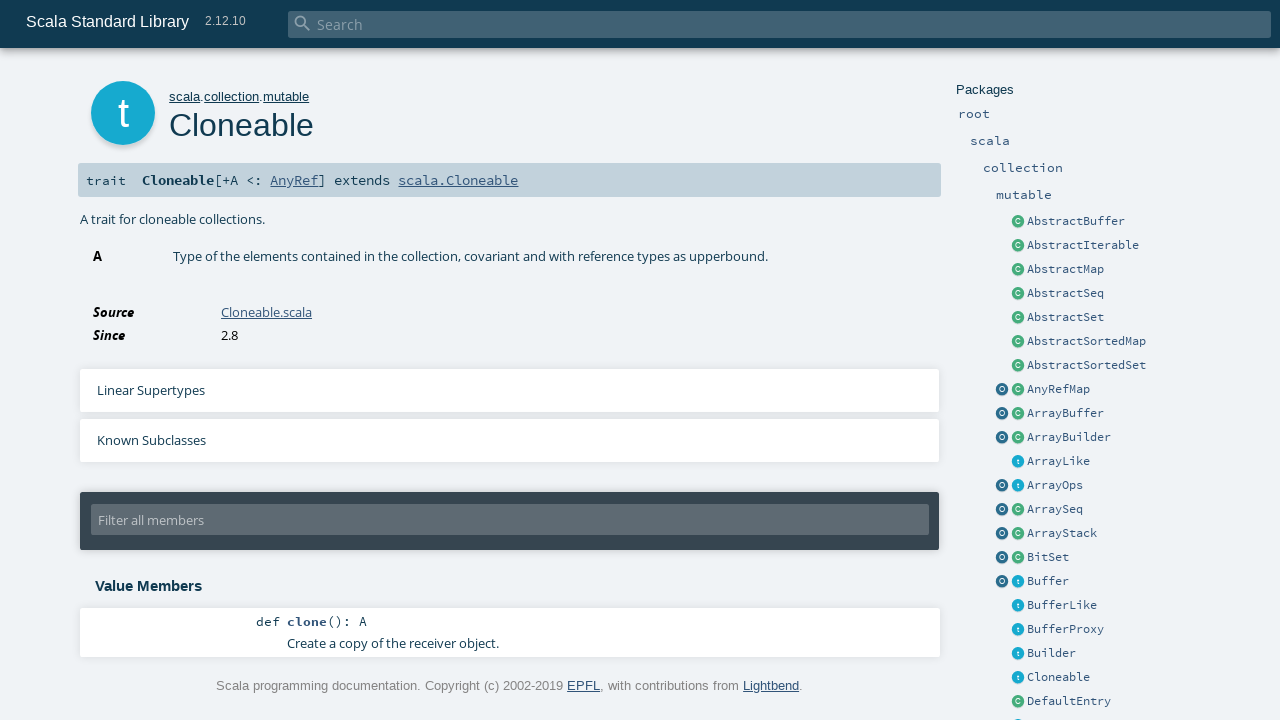

--- FILE ---
content_type: text/html
request_url: https://www.scala-lang.org/api/2.12.10/scala/collection/mutable/Cloneable.html
body_size: 14055
content:
<!DOCTYPE html >
<html>
        <head>
          <meta http-equiv="X-UA-Compatible" content="IE=edge" />
          <meta name="viewport" content="width=device-width, initial-scale=1.0, maximum-scale=1.0, user-scalable=no" />
          <title>Scala Standard Library 2.12.10 - scala.collection.mutable.Cloneable</title>
          <meta name="description" content="Scala Standard Library 2.12.10 - scala.collection.mutable.Cloneable" />
          <meta name="keywords" content="Scala Standard Library 2.12.10 scala.collection.mutable.Cloneable" />
          <meta http-equiv="content-type" content="text/html; charset=UTF-8" />
          
      
      <link href="../../../lib/index.css" media="screen" type="text/css" rel="stylesheet" />
      <link href="../../../lib/template.css" media="screen" type="text/css" rel="stylesheet" />
      <link href="../../../lib/diagrams.css" media="screen" type="text/css" rel="stylesheet" id="diagrams-css" />
      <script type="text/javascript" src="../../../lib/jquery.min.js"></script>
      <script type="text/javascript" src="../../../lib/jquery.panzoom.min.js"></script>
      <script type="text/javascript" src="../../../lib/jquery.mousewheel.min.js"></script>
      <script type="text/javascript" src="../../../lib/index.js"></script>
      <script type="text/javascript" src="../../../index.js"></script>
      <script type="text/javascript" src="../../../lib/scheduler.js"></script>
      <script type="text/javascript" src="../../../lib/template.js"></script>
      <script type="text/javascript" src="../../../lib/modernizr.custom.js"></script><script type="text/javascript" src="../../../lib/diagrams.js" id="diagrams-js"></script>
      <script type="text/javascript">
        /* this variable can be used by the JS to determine the path to the root document */
        var toRoot = '../../../';
      </script>
    
        </head>
        <body>
      <div id="search">
        <span id="doc-title">Scala Standard Library<span id="doc-version">2.12.10</span></span>
        <span class="close-results"><span class="left">&lt;</span> Back</span>
        <div id="textfilter">
          <span class="input">
            <input autocapitalize="none" placeholder="Search" id="index-input" type="text" accesskey="/" />
            <i class="clear material-icons"></i>
            <i id="search-icon" class="material-icons"></i>
          </span>
        </div>
    </div>
      <div id="search-results">
        <div id="search-progress">
          <div id="progress-fill"></div>
        </div>
        <div id="results-content">
          <div id="entity-results"></div>
          <div id="member-results"></div>
        </div>
      </div>
      <div id="content-scroll-container" style="-webkit-overflow-scrolling: touch;">
        <div id="content-container" style="-webkit-overflow-scrolling: touch;">
          <div id="subpackage-spacer">
            <div id="packages">
              <h1>Packages</h1>
              <ul>
                <li name="_root_.root" visbl="pub" class="indented0 " data-isabs="false" fullComment="yes" group="Ungrouped">
      <a id="_root_"></a><a id="root:_root_"></a>
      <span class="permalink">
      <a href="../../../index.html" title="Permalink">
        <i class="material-icons"></i>
      </a>
    </span>
      <span class="modifier_kind">
        <span class="modifier"></span>
        <span class="kind">package</span>
      </span>
      <span class="symbol">
        <a title="This is the documentation for the Scala standard library." href="../../../index.html"><span class="name">root</span></a>
      </span>
      
      <p class="shortcomment cmt">This is the documentation for the Scala standard library.</p><div class="fullcomment"><div class="comment cmt"><p>This is the documentation for the Scala standard library.</p><h4> Package structure </h4><p>The <a href="../../index.html" class="extype" name="scala">scala</a> package contains core types like <a href="../../Int.html" class="extype" name="scala.Int"><code>Int</code></a>, <a href="../../Float.html" class="extype" name="scala.Float"><code>Float</code></a>, <a href="../../Array.html" class="extype" name="scala.Array"><code>Array</code></a>
or <a href="../../Option.html" class="extype" name="scala.Option"><code>Option</code></a> which are accessible in all Scala compilation units without explicit qualification or
imports.</p><p>Notable packages include:</p><ul><li><a href="../index.html" class="extype" name="scala.collection"><code>scala.collection</code></a> and its sub-packages contain Scala's collections framework<ul><li><a href="../immutable/index.html" class="extype" name="scala.collection.immutable"><code>scala.collection.immutable</code></a> - Immutable, sequential data-structures such as
      <a href="../immutable/Vector.html" class="extype" name="scala.collection.immutable.Vector"><code>Vector</code></a>, <a href="../immutable/List.html" class="extype" name="scala.collection.immutable.List"><code>List</code></a>,
      <a href="../immutable/Range.html" class="extype" name="scala.collection.immutable.Range"><code>Range</code></a>, <a href="../immutable/HashMap.html" class="extype" name="scala.collection.immutable.HashMap"><code>HashMap</code></a> or
      <a href="../immutable/HashSet.html" class="extype" name="scala.collection.immutable.HashSet"><code>HashSet</code></a></li><li><a href="index.html" class="extype" name="scala.collection.mutable"><code>scala.collection.mutable</code></a> - Mutable, sequential data-structures such as
      <a href="ArrayBuffer.html" class="extype" name="scala.collection.mutable.ArrayBuffer"><code>ArrayBuffer</code></a>,
      <a href="StringBuilder.html" class="extype" name="scala.collection.mutable.StringBuilder"><code>StringBuilder</code></a>,
      <a href="HashMap.html" class="extype" name="scala.collection.mutable.HashMap"><code>HashMap</code></a> or <a href="HashSet.html" class="extype" name="scala.collection.mutable.HashSet"><code>HashSet</code></a></li><li><a href="../concurrent/index.html" class="extype" name="scala.collection.concurrent"><code>scala.collection.concurrent</code></a> - Mutable, concurrent data-structures such as
      <a href="../concurrent/TrieMap.html" class="extype" name="scala.collection.concurrent.TrieMap"><code>TrieMap</code></a></li><li><a href="../parallel/immutable/index.html" class="extype" name="scala.collection.parallel.immutable"><code>scala.collection.parallel.immutable</code></a> - Immutable, parallel
      data-structures such as <a href="../parallel/immutable/ParVector.html" class="extype" name="scala.collection.parallel.immutable.ParVector"><code>ParVector</code></a>,
      <a href="../parallel/immutable/ParRange.html" class="extype" name="scala.collection.parallel.immutable.ParRange"><code>ParRange</code></a>,
      <a href="../parallel/immutable/ParHashMap.html" class="extype" name="scala.collection.parallel.immutable.ParHashMap"><code>ParHashMap</code></a> or
      <a href="../parallel/immutable/ParHashSet.html" class="extype" name="scala.collection.parallel.immutable.ParHashSet"><code>ParHashSet</code></a></li><li><a href="../parallel/mutable/index.html" class="extype" name="scala.collection.parallel.mutable"><code>scala.collection.parallel.mutable</code></a> - Mutable, parallel
      data-structures such as <a href="../parallel/mutable/ParArray.html" class="extype" name="scala.collection.parallel.mutable.ParArray"><code>ParArray</code></a>,
      <a href="../parallel/mutable/ParHashMap.html" class="extype" name="scala.collection.parallel.mutable.ParHashMap"><code>ParHashMap</code></a>,
      <a href="../parallel/mutable/ParTrieMap.html" class="extype" name="scala.collection.parallel.mutable.ParTrieMap"><code>ParTrieMap</code></a> or
      <a href="../parallel/mutable/ParHashSet.html" class="extype" name="scala.collection.parallel.mutable.ParHashSet"><code>ParHashSet</code></a></li></ul></li><li><a href="../../concurrent/index.html" class="extype" name="scala.concurrent"><code>scala.concurrent</code></a> - Primitives for concurrent programming such as
    <a href="../../concurrent/Future.html" class="extype" name="scala.concurrent.Future"><code>Futures</code></a> and <a href="../../concurrent/Promise.html" class="extype" name="scala.concurrent.Promise"><code>Promises</code></a></li><li><a href="../../io/index.html" class="extype" name="scala.io"><code>scala.io</code></a>     - Input and output operations</li><li><a href="../../math/index.html" class="extype" name="scala.math"><code>scala.math</code></a>   - Basic math functions and additional numeric types like
    <a href="../../math/BigInt.html" class="extype" name="scala.math.BigInt"><code>BigInt</code></a> and <a href="../../math/BigDecimal.html" class="extype" name="scala.math.BigDecimal"><code>BigDecimal</code></a></li><li><a href="../../sys/index.html" class="extype" name="scala.sys"><code>scala.sys</code></a>    - Interaction with other processes and the operating system</li><li><a href="../../util/matching/index.html" class="extype" name="scala.util.matching"><code>scala.util.matching</code></a> - <a href="../../util/matching/Regex.html" class="extype" name="scala.util.matching.Regex">Regular expressions</a></li></ul><p>Other packages exist.  See the complete list on the right.</p><p>Additional parts of the standard library are shipped as separate libraries. These include:</p><ul><li><a href="../../reflect/index.html" class="extype" name="scala.reflect"><code>scala.reflect</code></a>   - Scala's reflection API (scala-reflect.jar)</li><li><a href="https://github.com/scala/scala-xml" target="_blank"><code>scala.xml</code></a>    - XML parsing, manipulation, and serialization (scala-xml.jar)</li><li><a href="https://github.com/scala/scala-swing" target="_blank"><code>scala.swing</code></a>  - A convenient wrapper around Java's GUI framework called Swing (scala-swing.jar)</li><li><a href="https://github.com/scala/scala-parser-combinators" target="_blank"><code>scala.util.parsing</code></a> - Parser combinators (scala-parser-combinators.jar)</li></ul><h4> Automatic imports </h4><p>Identifiers in the scala package and the <a href="../../Predef$.html" class="extype" name="scala.Predef"><code>scala.Predef</code></a> object are always in scope by default.</p><p>Some of these identifiers are type aliases provided as shortcuts to commonly used classes.  For example, <code>List</code> is an alias for
<a href="../immutable/List.html" class="extype" name="scala.collection.immutable.List"><code>scala.collection.immutable.List</code></a>.</p><p>Other aliases refer to classes provided by the underlying platform.  For example, on the JVM, <code>String</code> is an alias for <code>java.lang.String</code>.</p></div><dl class="attributes block"> <dt>Definition Classes</dt><dd><a href="../../../index.html" class="extype" name="_root_">root</a></dd></dl></div>
    </li><li name="_root_.scala" visbl="pub" class="indented1 " data-isabs="false" fullComment="yes" group="Ungrouped">
      <a id="scala"></a><a id="scala:scala"></a>
      <span class="permalink">
      <a href="../../../scala/index.html" title="Permalink">
        <i class="material-icons"></i>
      </a>
    </span>
      <span class="modifier_kind">
        <span class="modifier"></span>
        <span class="kind">package</span>
      </span>
      <span class="symbol">
        <a title="Core Scala types." href="../../index.html"><span class="name">scala</span></a>
      </span>
      
      <p class="shortcomment cmt">Core Scala types.</p><div class="fullcomment"><div class="comment cmt"><p>Core Scala types. They are always available without an explicit import.</p></div><dl class="attributes block"> <dt>Definition Classes</dt><dd><a href="../../../index.html" class="extype" name="_root_">root</a></dd></dl></div>
    </li><li name="scala.collection" visbl="pub" class="indented2 " data-isabs="false" fullComment="yes" group="Ungrouped">
      <a id="collection"></a><a id="collection:collection"></a>
      <span class="permalink">
      <a href="../../../scala/collection/index.html" title="Permalink">
        <i class="material-icons"></i>
      </a>
    </span>
      <span class="modifier_kind">
        <span class="modifier"></span>
        <span class="kind">package</span>
      </span>
      <span class="symbol">
        <a title="Contains the base traits and objects needed to use and extend Scala's collection library." href="../index.html"><span class="name">collection</span></a>
      </span>
      
      <p class="shortcomment cmt">Contains the base traits and objects needed to use and extend Scala's collection library.</p><div class="fullcomment"><div class="comment cmt"><p>Contains the base traits and objects needed to use and extend Scala's collection library.</p><h4> Guide </h4><p>A detailed guide for using the collections library is available
at <a href="http://docs.scala-lang.org/overviews/collections/introduction.html" target="_blank">http://docs.scala-lang.org/overviews/collections/introduction.html</a>.
Developers looking to extend the collections library can find a description
of its architecture at
<a href="http://docs.scala-lang.org/overviews/core/architecture-of-scala-collections.html" target="_blank">http://docs.scala-lang.org/overviews/core/architecture-of-scala-collections.html</a>.</p><h4> Using Collections </h4><p>It is convenient to treat all collections as either
a <a href="../Traversable.html" class="extype" name="scala.collection.Traversable">scala.collection.Traversable</a> or <a href="../Iterable.html" class="extype" name="scala.collection.Iterable">scala.collection.Iterable</a>, as
these traits define the vast majority of operations
on a collection.</p><p>Collections can, of course, be treated as specifically as needed, and
the library is designed to ensure that
the methods that transform collections will return a collection of the same
type: </p><pre>scala&gt; <span class="kw">val</span> array = <span class="std">Array</span>(<span class="num">1</span>,<span class="num">2</span>,<span class="num">3</span>,<span class="num">4</span>,<span class="num">5</span>,<span class="num">6</span>)
array: <span class="std">Array</span>[<span class="std">Int</span>] = <span class="std">Array</span>(<span class="num">1</span>, <span class="num">2</span>, <span class="num">3</span>, <span class="num">4</span>, <span class="num">5</span>, <span class="num">6</span>)

scala&gt; array map { _.toString }
res0: <span class="std">Array</span>[<span class="std">String</span>] = <span class="std">Array</span>(<span class="num">1</span>, <span class="num">2</span>, <span class="num">3</span>, <span class="num">4</span>, <span class="num">5</span>, <span class="num">6</span>)

scala&gt; <span class="kw">val</span> list = <span class="std">List</span>(<span class="num">1</span>,<span class="num">2</span>,<span class="num">3</span>,<span class="num">4</span>,<span class="num">5</span>,<span class="num">6</span>)
list: <span class="std">List</span>[<span class="std">Int</span>] = <span class="std">List</span>(<span class="num">1</span>, <span class="num">2</span>, <span class="num">3</span>, <span class="num">4</span>, <span class="num">5</span>, <span class="num">6</span>)

scala&gt; list map { _.toString }
res1: <span class="std">List</span>[<span class="std">String</span>] = <span class="std">List</span>(<span class="num">1</span>, <span class="num">2</span>, <span class="num">3</span>, <span class="num">4</span>, <span class="num">5</span>, <span class="num">6</span>)</pre><h4> Creating Collections </h4><p>The most common way to create a collection is to use its companion object as
a factory. The three most commonly used collections are
<a href="../Seq.html" class="extype" name="scala.collection.Seq">scala.collection.Seq</a>, <a href="../immutable/Set.html" class="extype" name="scala.collection.immutable.Set">scala.collection.immutable.Set</a>, and
<a href="../immutable/Map.html" class="extype" name="scala.collection.immutable.Map">scala.collection.immutable.Map</a>.
They can be used directly as shown below since their companion objects are
all available as type aliases in either the <a href="../../index.html" class="extype" name="scala">scala</a> package or in
<code>scala.Predef</code>. New collections are created like this:</p><pre>scala&gt; <span class="kw">val</span> seq = <span class="std">Seq</span>(<span class="num">1</span>,<span class="num">2</span>,<span class="num">3</span>,<span class="num">4</span>,<span class="num">1</span>)
seq: <span class="std">Seq</span>[<span class="std">Int</span>] = <span class="std">List</span>(<span class="num">1</span>, <span class="num">2</span>, <span class="num">3</span>, <span class="num">4</span>, <span class="num">1</span>)

scala&gt; <span class="kw">val</span> set = <span class="std">Set</span>(<span class="num">1</span>,<span class="num">2</span>,<span class="num">3</span>,<span class="num">4</span>,<span class="num">1</span>)
set: scala.collection.immutable.<span class="std">Set</span>[<span class="std">Int</span>] = <span class="std">Set</span>(<span class="num">1</span>, <span class="num">2</span>, <span class="num">3</span>, <span class="num">4</span>)

scala&gt; <span class="kw">val</span> map = <span class="std">Map</span>(<span class="num">1</span> -&gt; <span class="lit">"one"</span>, <span class="num">2</span> -&gt; <span class="lit">"two"</span>, <span class="num">3</span> -&gt; <span class="lit">"three"</span>, <span class="num">2</span> -&gt; <span class="lit">"too"</span>)
map: scala.collection.immutable.<span class="std">Map</span>[<span class="std">Int</span>,<span class="std">String</span>] = <span class="std">Map</span>(<span class="num">1</span> -&gt; one, <span class="num">2</span> -&gt; too, <span class="num">3</span> -&gt; three)</pre><p>It is also typical to prefer the <a href="../immutable/index.html" class="extype" name="scala.collection.immutable">scala.collection.immutable</a> collections
over those in <a href="index.html" class="extype" name="scala.collection.mutable">scala.collection.mutable</a>; the types aliased in
the <code>scala.Predef</code> object are the immutable versions.</p><p>Also note that the collections library was carefully designed to include several implementations of
each of the three basic collection types. These implementations have specific performance
characteristics which are described
in <a href="http://docs.scala-lang.org/overviews/collections/performance-characteristics.html" target="_blank">the guide</a>.</p><p>The concrete parallel collections also have specific performance characteristics which are
described in <a href="http://docs.scala-lang.org/overviews/parallel-collections/concrete-parallel-collections.html#performance-characteristics" target="_blank">the parallel collections guide</a></p><h5> Converting to and from Java Collections </h5><p>The <a href="../JavaConverters$.html" class="extype" name="scala.collection.JavaConverters">scala.collection.JavaConverters</a> object provides a collection
of decorators that allow converting between Scala and Java collections using <code>asScala</code>
and <code>asJava</code> methods.
</p></div><dl class="attributes block"> <dt>Definition Classes</dt><dd><a href="../../index.html" class="extype" name="scala">scala</a></dd></dl></div>
    </li><li name="scala.collection.mutable" visbl="pub" class="indented3 " data-isabs="false" fullComment="yes" group="Ungrouped">
      <a id="mutable"></a><a id="mutable:mutable"></a>
      <span class="permalink">
      <a href="../../../scala/collection/mutable/index.html" title="Permalink">
        <i class="material-icons"></i>
      </a>
    </span>
      <span class="modifier_kind">
        <span class="modifier"></span>
        <span class="kind">package</span>
      </span>
      <span class="symbol">
        <a title="" href="index.html"><span class="name">mutable</span></a>
      </span>
      
      <div class="fullcomment"><dl class="attributes block"> <dt>Definition Classes</dt><dd><a href="../index.html" class="extype" name="scala.collection">collection</a></dd></dl></div>
    </li><li class="current-entities indented3">
                        <span class="separator"></span>
                        <a class="class" href="AbstractBuffer.html" title="Explicit instantiation of the Buffer trait to reduce class file size in subclasses."></a>
                        <a href="AbstractBuffer.html" title="Explicit instantiation of the Buffer trait to reduce class file size in subclasses.">AbstractBuffer</a>
                      </li><li class="current-entities indented3">
                        <span class="separator"></span>
                        <a class="class" href="AbstractIterable.html" title="Explicit instantiation of the Iterable trait to reduce class file size in subclasses."></a>
                        <a href="AbstractIterable.html" title="Explicit instantiation of the Iterable trait to reduce class file size in subclasses.">AbstractIterable</a>
                      </li><li class="current-entities indented3">
                        <span class="separator"></span>
                        <a class="class" href="AbstractMap.html" title="Explicit instantiation of the Map trait to reduce class file size in subclasses."></a>
                        <a href="AbstractMap.html" title="Explicit instantiation of the Map trait to reduce class file size in subclasses.">AbstractMap</a>
                      </li><li class="current-entities indented3">
                        <span class="separator"></span>
                        <a class="class" href="AbstractSeq.html" title="Explicit instantiation of the Seq trait to reduce class file size in subclasses."></a>
                        <a href="AbstractSeq.html" title="Explicit instantiation of the Seq trait to reduce class file size in subclasses.">AbstractSeq</a>
                      </li><li class="current-entities indented3">
                        <span class="separator"></span>
                        <a class="class" href="AbstractSet.html" title="Explicit instantiation of the Set trait to reduce class file size in subclasses."></a>
                        <a href="AbstractSet.html" title="Explicit instantiation of the Set trait to reduce class file size in subclasses.">AbstractSet</a>
                      </li><li class="current-entities indented3">
                        <span class="separator"></span>
                        <a class="class" href="AbstractSortedMap.html" title="Explicit instantiation of the SortedMap trait to reduce class file size in subclasses."></a>
                        <a href="AbstractSortedMap.html" title="Explicit instantiation of the SortedMap trait to reduce class file size in subclasses.">AbstractSortedMap</a>
                      </li><li class="current-entities indented3">
                        <span class="separator"></span>
                        <a class="class" href="AbstractSortedSet.html" title="Explicit instantiation of the SortedSet trait to reduce class file size in subclasses."></a>
                        <a href="AbstractSortedSet.html" title="Explicit instantiation of the SortedSet trait to reduce class file size in subclasses.">AbstractSortedSet</a>
                      </li><li class="current-entities indented3">
                        <a class="object" href="AnyRefMap$.html" title=""></a>
                        <a class="class" href="AnyRefMap.html" title="This class implements mutable maps with AnyRef keys based on a hash table with open addressing."></a>
                        <a href="AnyRefMap.html" title="This class implements mutable maps with AnyRef keys based on a hash table with open addressing.">AnyRefMap</a>
                      </li><li class="current-entities indented3">
                        <a class="object" href="ArrayBuffer$.html" title="Factory object for the ArrayBuffer class."></a>
                        <a class="class" href="ArrayBuffer.html" title="An implementation of the Buffer class using an array to represent the assembled sequence internally."></a>
                        <a href="ArrayBuffer.html" title="An implementation of the Buffer class using an array to represent the assembled sequence internally.">ArrayBuffer</a>
                      </li><li class="current-entities indented3">
                        <a class="object" href="ArrayBuilder$.html" title="A companion object for array builders."></a>
                        <a class="class" href="ArrayBuilder.html" title="A builder class for arrays."></a>
                        <a href="ArrayBuilder.html" title="A builder class for arrays.">ArrayBuilder</a>
                      </li><li class="current-entities indented3">
                        <span class="separator"></span>
                        <a class="trait" href="ArrayLike.html" title="A common supertrait of ArrayOps and WrappedArray that factors out the deep method for arrays and wrapped arrays and serves as a marker trait for array wrappers."></a>
                        <a href="ArrayLike.html" title="A common supertrait of ArrayOps and WrappedArray that factors out the deep method for arrays and wrapped arrays and serves as a marker trait for array wrappers.">ArrayLike</a>
                      </li><li class="current-entities indented3">
                        <a class="object" href="ArrayOps$.html" title="A companion object for ArrayOps."></a>
                        <a class="trait" href="ArrayOps.html" title="This class serves as a wrapper for Arrays with all the operations found in indexed sequences."></a>
                        <a href="ArrayOps.html" title="This class serves as a wrapper for Arrays with all the operations found in indexed sequences.">ArrayOps</a>
                      </li><li class="current-entities indented3">
                        <a class="object" href="ArraySeq$.html" title="This object provides a set of operations to create ArraySeq values."></a>
                        <a class="class" href="ArraySeq.html" title="A class for polymorphic arrays of elements that's represented internally by an array of objects."></a>
                        <a href="ArraySeq.html" title="A class for polymorphic arrays of elements that's represented internally by an array of objects.">ArraySeq</a>
                      </li><li class="current-entities indented3">
                        <a class="object" href="ArrayStack$.html" title="Factory object for the ArrayStack class."></a>
                        <a class="class" href="ArrayStack.html" title="Simple stack class backed by an array."></a>
                        <a href="ArrayStack.html" title="Simple stack class backed by an array.">ArrayStack</a>
                      </li><li class="current-entities indented3">
                        <a class="object" href="BitSet$.html" title="This object provides a set of operations to create BitSet values."></a>
                        <a class="class" href="BitSet.html" title="A class for mutable bitsets."></a>
                        <a href="BitSet.html" title="A class for mutable bitsets.">BitSet</a>
                      </li><li class="current-entities indented3">
                        <a class="object" href="Buffer$.html" title="This object provides a set of operations to create Buffer values."></a>
                        <a class="trait" href="Buffer.html" title="Buffers are used to create sequences of elements incrementally by appending, prepending, or inserting new elements."></a>
                        <a href="Buffer.html" title="Buffers are used to create sequences of elements incrementally by appending, prepending, or inserting new elements.">Buffer</a>
                      </li><li class="current-entities indented3">
                        <span class="separator"></span>
                        <a class="trait" href="BufferLike.html" title="A template trait for buffers of type Buffer[A]."></a>
                        <a href="BufferLike.html" title="A template trait for buffers of type Buffer[A].">BufferLike</a>
                      </li><li class="current-entities indented3">
                        <span class="separator"></span>
                        <a class="trait" href="BufferProxy.html" title="This is a simple proxy class for `scala.collection.mutable.Buffer`."></a>
                        <a href="BufferProxy.html" title="This is a simple proxy class for `scala.collection.mutable.Buffer`.">BufferProxy</a>
                      </li><li class="current-entities indented3">
                        <span class="separator"></span>
                        <a class="trait" href="Builder.html" title="The base trait of all builders."></a>
                        <a href="Builder.html" title="The base trait of all builders.">Builder</a>
                      </li><li class="current-entities indented3">
                        <span class="separator"></span>
                        <a class="trait" href="" title="A trait for cloneable collections."></a>
                        <a href="" title="A trait for cloneable collections.">Cloneable</a>
                      </li><li class="current-entities indented3">
                        <span class="separator"></span>
                        <a class="class" href="DefaultEntry.html" title="Class used internally for default map model."></a>
                        <a href="DefaultEntry.html" title="Class used internally for default map model.">DefaultEntry</a>
                      </li><li class="current-entities indented3">
                        <span class="separator"></span>
                        <a class="trait" href="DefaultMapModel.html" title="This class is used internally."></a>
                        <a href="DefaultMapModel.html" title="This class is used internally.">DefaultMapModel</a>
                      </li><li class="current-entities indented3">
                        <a class="object" href="DoubleLinkedList$.html" title="This object provides a set of operations to create DoubleLinkedList values."></a>
                        <a class="class" href="DoubleLinkedList.html" title="This class implements double linked lists where both the head (elem), the tail (next) and a reference to the previous node (prev) are mutable."></a>
                        <a href="DoubleLinkedList.html" title="This class implements double linked lists where both the head (elem), the tail (next) and a reference to the previous node (prev) are mutable.">DoubleLinkedList</a>
                      </li><li class="current-entities indented3">
                        <span class="separator"></span>
                        <a class="trait" href="DoubleLinkedListLike.html" title="This extensible class may be used as a basis for implementing double linked lists."></a>
                        <a href="DoubleLinkedListLike.html" title="This extensible class may be used as a basis for implementing double linked lists.">DoubleLinkedListLike</a>
                      </li><li class="current-entities indented3">
                        <span class="separator"></span>
                        <a class="trait" href="FlatHashTable.html" title="An implementation class backing a HashSet."></a>
                        <a href="FlatHashTable.html" title="An implementation class backing a HashSet.">FlatHashTable</a>
                      </li><li class="current-entities indented3">
                        <span class="separator"></span>
                        <a class="class" href="GrowingBuilder.html" title="The canonical builder for collections that are growable, i.e."></a>
                        <a href="GrowingBuilder.html" title="The canonical builder for collections that are growable, i.e.">GrowingBuilder</a>
                      </li><li class="current-entities indented3">
                        <span class="separator"></span>
                        <a class="trait" href="HashEntry.html" title="Class used internally."></a>
                        <a href="HashEntry.html" title="Class used internally.">HashEntry</a>
                      </li><li class="current-entities indented3">
                        <a class="object" href="HashMap$.html" title="This object provides a set of operations needed to create mutable.HashMap values."></a>
                        <a class="class" href="HashMap.html" title="This class implements mutable maps using a hashtable."></a>
                        <a href="HashMap.html" title="This class implements mutable maps using a hashtable.">HashMap</a>
                      </li><li class="current-entities indented3">
                        <a class="object" href="HashSet$.html" title="This object provides a set of operations needed to create mutable.HashSet values."></a>
                        <a class="class" href="HashSet.html" title="This class implements mutable sets using a hashtable."></a>
                        <a href="HashSet.html" title="This class implements mutable sets using a hashtable.">HashSet</a>
                      </li><li class="current-entities indented3">
                        <span class="separator"></span>
                        <a class="trait" href="HashTable.html" title="This class can be used to construct data structures that are based on hashtables."></a>
                        <a href="HashTable.html" title="This class can be used to construct data structures that are based on hashtables.">HashTable</a>
                      </li><li class="current-entities indented3">
                        <span class="separator"></span>
                        <a class="class" href="History.html" title="History[A, B] objects may subscribe to events of type A published by an object of type B."></a>
                        <a href="History.html" title="History[A, B] objects may subscribe to events of type A published by an object of type B.">History</a>
                      </li><li class="current-entities indented3">
                        <span class="separator"></span>
                        <a class="class" href="ImmutableMapAdaptor.html" title="This class can be used as an adaptor to create mutable maps from immutable map implementations."></a>
                        <a href="ImmutableMapAdaptor.html" title="This class can be used as an adaptor to create mutable maps from immutable map implementations.">ImmutableMapAdaptor</a>
                      </li><li class="current-entities indented3">
                        <span class="separator"></span>
                        <a class="class" href="ImmutableSetAdaptor.html" title="This class can be used as an adaptor to create mutable sets from immutable set implementations."></a>
                        <a href="ImmutableSetAdaptor.html" title="This class can be used as an adaptor to create mutable sets from immutable set implementations.">ImmutableSetAdaptor</a>
                      </li><li class="current-entities indented3">
                        <a class="object" href="IndexedSeq$.html" title="This object provides a set of operations to create mutable.IndexedSeq values."></a>
                        <a class="trait" href="IndexedSeq.html" title="A subtrait of collection.IndexedSeq which represents sequences that can be mutated."></a>
                        <a href="IndexedSeq.html" title="A subtrait of collection.IndexedSeq which represents sequences that can be mutated.">IndexedSeq</a>
                      </li><li class="current-entities indented3">
                        <span class="separator"></span>
                        <a class="trait" href="IndexedSeqLike.html" title="A subtrait of scala.collection.IndexedSeq which represents sequences that can be mutated."></a>
                        <a href="IndexedSeqLike.html" title="A subtrait of scala.collection.IndexedSeq which represents sequences that can be mutated.">IndexedSeqLike</a>
                      </li><li class="current-entities indented3">
                        <span class="separator"></span>
                        <a class="trait" href="IndexedSeqOptimized.html" title="A subtrait of scala.collection.IndexedSeq which represents sequences that can be mutated."></a>
                        <a href="IndexedSeqOptimized.html" title="A subtrait of scala.collection.IndexedSeq which represents sequences that can be mutated.">IndexedSeqOptimized</a>
                      </li><li class="current-entities indented3">
                        <a class="object" href="IndexedSeqView$.html" title="An object containing the necessary implicit definitions to make SeqViews work."></a>
                        <a class="trait" href="IndexedSeqView.html" title="A non-strict view of a mutable IndexedSeq."></a>
                        <a href="IndexedSeqView.html" title="A non-strict view of a mutable IndexedSeq.">IndexedSeqView</a>
                      </li><li class="current-entities indented3">
                        <a class="object" href="Iterable$.html" title="This object provides a set of operations to create mutable.Iterable values."></a>
                        <a class="trait" href="Iterable.html" title="A base trait for iterable collections that can be mutated."></a>
                        <a href="Iterable.html" title="A base trait for iterable collections that can be mutated.">Iterable</a>
                      </li><li class="current-entities indented3">
                        <span class="separator"></span>
                        <a class="class" href="LazyBuilder.html" title="A builder that constructs its result lazily."></a>
                        <a href="LazyBuilder.html" title="A builder that constructs its result lazily.">LazyBuilder</a>
                      </li><li class="current-entities indented3">
                        <a class="object" href="LinearSeq$.html" title="This object provides a set of operations to create mutable.LinearSeq values."></a>
                        <a class="trait" href="LinearSeq.html" title="A subtrait of collection.LinearSeq which represents sequences that can be mutated."></a>
                        <a href="LinearSeq.html" title="A subtrait of collection.LinearSeq which represents sequences that can be mutated.">LinearSeq</a>
                      </li><li class="current-entities indented3">
                        <span class="separator"></span>
                        <a class="class" href="LinkedEntry.html" title="Class for the linked hash map entry, used internally."></a>
                        <a href="LinkedEntry.html" title="Class for the linked hash map entry, used internally.">LinkedEntry</a>
                      </li><li class="current-entities indented3">
                        <a class="object" href="LinkedHashMap$.html" title="This object provides a set of operations needed to create LinkedHashMap values."></a>
                        <a class="class" href="LinkedHashMap.html" title="This class implements mutable maps using a hashtable."></a>
                        <a href="LinkedHashMap.html" title="This class implements mutable maps using a hashtable.">LinkedHashMap</a>
                      </li><li class="current-entities indented3">
                        <a class="object" href="LinkedHashSet$.html" title="This object provides a set of operations needed to create LinkedHashSet values."></a>
                        <a class="class" href="LinkedHashSet.html" title="This class implements mutable sets using a hashtable."></a>
                        <a href="LinkedHashSet.html" title="This class implements mutable sets using a hashtable.">LinkedHashSet</a>
                      </li><li class="current-entities indented3">
                        <a class="object" href="LinkedList$.html" title="This object provides a set of operations to create LinkedList values."></a>
                        <a class="class" href="LinkedList.html" title="A more traditional/primitive style of linked list where the &quot;list&quot; is also the &quot;head&quot; link."></a>
                        <a href="LinkedList.html" title="A more traditional/primitive style of linked list where the &quot;list&quot; is also the &quot;head&quot; link.">LinkedList</a>
                      </li><li class="current-entities indented3">
                        <span class="separator"></span>
                        <a class="trait" href="LinkedListLike.html" title="This extensible class may be used as a basis for implementing linked list."></a>
                        <a href="LinkedListLike.html" title="This extensible class may be used as a basis for implementing linked list.">LinkedListLike</a>
                      </li><li class="current-entities indented3">
                        <a class="object" href="ListBuffer$.html" title="This object provides a set of operations to create ListBuffer values."></a>
                        <a class="class" href="ListBuffer.html" title="A Buffer implementation backed by a list."></a>
                        <a href="ListBuffer.html" title="A Buffer implementation backed by a list.">ListBuffer</a>
                      </li><li class="current-entities indented3">
                        <a class="object" href="ListMap$.html" title="This object provides a set of operations needed to create mutable.ListMap values."></a>
                        <a class="class" href="ListMap.html" title="A simple mutable map backed by a list, so it preserves insertion order."></a>
                        <a href="ListMap.html" title="A simple mutable map backed by a list, so it preserves insertion order.">ListMap</a>
                      </li><li class="current-entities indented3">
                        <a class="object" href="LongMap$.html" title=""></a>
                        <a class="class" href="LongMap.html" title="This class implements mutable maps with Long keys based on a hash table with open addressing."></a>
                        <a href="LongMap.html" title="This class implements mutable maps with Long keys based on a hash table with open addressing.">LongMap</a>
                      </li><li class="current-entities indented3">
                        <a class="object" href="Map$.html" title="This object provides a set of operations needed to create mutable.Map values."></a>
                        <a class="trait" href="Map.html" title="A base trait for maps that can be mutated."></a>
                        <a href="Map.html" title="A base trait for maps that can be mutated.">Map</a>
                      </li><li class="current-entities indented3">
                        <span class="separator"></span>
                        <a class="class" href="MapBuilder.html" title="The canonical builder for immutable maps, working with the map's + method to add new elements."></a>
                        <a href="MapBuilder.html" title="The canonical builder for immutable maps, working with the map's + method to add new elements.">MapBuilder</a>
                      </li><li class="current-entities indented3">
                        <span class="separator"></span>
                        <a class="trait" href="MapLike.html" title="A template trait for mutable maps."></a>
                        <a href="MapLike.html" title="A template trait for mutable maps.">MapLike</a>
                      </li><li class="current-entities indented3">
                        <span class="separator"></span>
                        <a class="trait" href="MapProxy.html" title="This trait implements a proxy for scala.collection.mutable.Map."></a>
                        <a href="MapProxy.html" title="This trait implements a proxy for scala.collection.mutable.Map.">MapProxy</a>
                      </li><li class="current-entities indented3">
                        <span class="separator"></span>
                        <a class="trait" href="MultiMap.html" title="A trait for mutable maps with multiple values assigned to a key."></a>
                        <a href="MultiMap.html" title="A trait for mutable maps with multiple values assigned to a key.">MultiMap</a>
                      </li><li class="current-entities indented3">
                        <a class="object" href="MutableList$.html" title=""></a>
                        <a class="class" href="MutableList.html" title="This class is used internally to represent mutable lists."></a>
                        <a href="MutableList.html" title="This class is used internally to represent mutable lists.">MutableList</a>
                      </li><li class="current-entities indented3">
                        <span class="separator"></span>
                        <a class="trait" href="ObservableBuffer.html" title="This class is typically used as a mixin."></a>
                        <a href="ObservableBuffer.html" title="This class is typically used as a mixin.">ObservableBuffer</a>
                      </li><li class="current-entities indented3">
                        <span class="separator"></span>
                        <a class="trait" href="ObservableMap.html" title="This class is typically used as a mixin."></a>
                        <a href="ObservableMap.html" title="This class is typically used as a mixin.">ObservableMap</a>
                      </li><li class="current-entities indented3">
                        <span class="separator"></span>
                        <a class="trait" href="ObservableSet.html" title="This class is typically used as a mixin."></a>
                        <a href="ObservableSet.html" title="This class is typically used as a mixin.">ObservableSet</a>
                      </li><li class="current-entities indented3">
                        <a class="object" href="OpenHashMap$.html" title=""></a>
                        <a class="class" href="OpenHashMap.html" title="A mutable hash map based on an open hashing scheme."></a>
                        <a href="OpenHashMap.html" title="A mutable hash map based on an open hashing scheme.">OpenHashMap</a>
                      </li><li class="current-entities indented3">
                        <a class="object" href="PriorityQueue$.html" title=""></a>
                        <a class="class" href="PriorityQueue.html" title="This class implements priority queues using a heap."></a>
                        <a href="PriorityQueue.html" title="This class implements priority queues using a heap.">PriorityQueue</a>
                      </li><li class="current-entities indented3">
                        <span class="separator"></span>
                        <a class="class" href="PriorityQueueProxy.html" title="This class servers as a proxy for priority queues."></a>
                        <a href="PriorityQueueProxy.html" title="This class servers as a proxy for priority queues.">PriorityQueueProxy</a>
                      </li><li class="current-entities indented3">
                        <span class="separator"></span>
                        <a class="trait" href="Publisher.html" title="Publisher[A,This] objects publish events of type A to all registered subscribers."></a>
                        <a href="Publisher.html" title="Publisher[A,This] objects publish events of type A to all registered subscribers.">Publisher</a>
                      </li><li class="current-entities indented3">
                        <a class="object" href="Queue$.html" title=""></a>
                        <a class="class" href="Queue.html" title="Queue objects implement data structures that allow to insert and retrieve elements in a first-in-first-out (FIFO) manner."></a>
                        <a href="Queue.html" title="Queue objects implement data structures that allow to insert and retrieve elements in a first-in-first-out (FIFO) manner.">Queue</a>
                      </li><li class="current-entities indented3">
                        <span class="separator"></span>
                        <a class="trait" href="QueueProxy.html" title="Queue objects implement data structures that allow to insert and retrieve elements in a first-in-first-out (FIFO) manner."></a>
                        <a href="QueueProxy.html" title="Queue objects implement data structures that allow to insert and retrieve elements in a first-in-first-out (FIFO) manner.">QueueProxy</a>
                      </li><li class="current-entities indented3">
                        <a class="object" href="ResizableArray$.html" title=""></a>
                        <a class="trait" href="ResizableArray.html" title="This class is used internally to implement data structures that are based on resizable arrays."></a>
                        <a href="ResizableArray.html" title="This class is used internally to implement data structures that are based on resizable arrays.">ResizableArray</a>
                      </li><li class="current-entities indented3">
                        <span class="separator"></span>
                        <a class="trait" href="ReusableBuilder.html" title="ReusableBuilder is a marker trait that indicates that a Builder can be reused to build more than one instance of a collection."></a>
                        <a href="ReusableBuilder.html" title="ReusableBuilder is a marker trait that indicates that a Builder can be reused to build more than one instance of a collection.">ReusableBuilder</a>
                      </li><li class="current-entities indented3">
                        <span class="separator"></span>
                        <a class="class" href="RevertibleHistory.html" title="A revertible history is a History object which supports an undo operation."></a>
                        <a href="RevertibleHistory.html" title="A revertible history is a History object which supports an undo operation.">RevertibleHistory</a>
                      </li><li class="current-entities indented3">
                        <a class="object" href="Seq$.html" title="This object provides a set of operations to create mutable.Seq values."></a>
                        <a class="trait" href="Seq.html" title="A subtrait of collection.Seq which represents sequences that can be mutated."></a>
                        <a href="Seq.html" title="A subtrait of collection.Seq which represents sequences that can be mutated.">Seq</a>
                      </li><li class="current-entities indented3">
                        <span class="separator"></span>
                        <a class="trait" href="SeqLike.html" title="A template trait for mutable sequences of type mutable.Seq[A]."></a>
                        <a href="SeqLike.html" title="A template trait for mutable sequences of type mutable.Seq[A].">SeqLike</a>
                      </li><li class="current-entities indented3">
                        <a class="object" href="Set$.html" title="This object provides a set of operations needed to create mutable.Set values."></a>
                        <a class="trait" href="Set.html" title="A generic trait for mutable sets."></a>
                        <a href="Set.html" title="A generic trait for mutable sets.">Set</a>
                      </li><li class="current-entities indented3">
                        <span class="separator"></span>
                        <a class="class" href="SetBuilder.html" title="The canonical builder for mutable Sets."></a>
                        <a href="SetBuilder.html" title="The canonical builder for mutable Sets.">SetBuilder</a>
                      </li><li class="current-entities indented3">
                        <span class="separator"></span>
                        <a class="trait" href="SetLike.html" title="A template trait for mutable sets of type mutable.Set[A]."></a>
                        <a href="SetLike.html" title="A template trait for mutable sets of type mutable.Set[A].">SetLike</a>
                      </li><li class="current-entities indented3">
                        <span class="separator"></span>
                        <a class="trait" href="SetProxy.html" title="This is a simple wrapper class for scala.collection.mutable.Set."></a>
                        <a href="SetProxy.html" title="This is a simple wrapper class for scala.collection.mutable.Set.">SetProxy</a>
                      </li><li class="current-entities indented3">
                        <a class="object" href="SortedMap$.html" title="This object provides a set of operations needed to create sorted maps of type mutable.SortedMap."></a>
                        <a class="trait" href="SortedMap.html" title="A mutable map whose keys are sorted."></a>
                        <a href="SortedMap.html" title="A mutable map whose keys are sorted.">SortedMap</a>
                      </li><li class="current-entities indented3">
                        <a class="object" href="SortedSet$.html" title="A template for mutable sorted set companion objects."></a>
                        <a class="trait" href="SortedSet.html" title="Base trait for mutable sorted set."></a>
                        <a href="SortedSet.html" title="Base trait for mutable sorted set.">SortedSet</a>
                      </li><li class="current-entities indented3">
                        <a class="object" href="Stack$.html" title="Factory object for the mutable.Stack class."></a>
                        <a class="class" href="Stack.html" title="A stack implements a data structure which allows to store and retrieve objects in a last-in-first-out (LIFO) fashion."></a>
                        <a href="Stack.html" title="A stack implements a data structure which allows to store and retrieve objects in a last-in-first-out (LIFO) fashion.">Stack</a>
                      </li><li class="current-entities indented3">
                        <span class="separator"></span>
                        <a class="trait" href="StackProxy.html" title="A stack implements a data structure which allows to store and retrieve objects in a last-in-first-out (LIFO) fashion."></a>
                        <a href="StackProxy.html" title="A stack implements a data structure which allows to store and retrieve objects in a last-in-first-out (LIFO) fashion.">StackProxy</a>
                      </li><li class="current-entities indented3">
                        <a class="object" href="StringBuilder$.html" title=""></a>
                        <a class="class" href="StringBuilder.html" title="A builder for mutable sequence of characters."></a>
                        <a href="StringBuilder.html" title="A builder for mutable sequence of characters.">StringBuilder</a>
                      </li><li class="current-entities indented3">
                        <span class="separator"></span>
                        <a class="trait" href="Subscriber.html" title="Subscriber[A, B] objects may subscribe to events of type A published by an object of type B."></a>
                        <a href="Subscriber.html" title="Subscriber[A, B] objects may subscribe to events of type A published by an object of type B.">Subscriber</a>
                      </li><li class="current-entities indented3">
                        <span class="separator"></span>
                        <a class="trait" href="SynchronizedBuffer.html" title="This class should be used as a mixin."></a>
                        <a href="SynchronizedBuffer.html" title="This class should be used as a mixin.">SynchronizedBuffer</a>
                      </li><li class="current-entities indented3">
                        <span class="separator"></span>
                        <a class="trait" href="SynchronizedMap.html" title="This class should be used as a mixin."></a>
                        <a href="SynchronizedMap.html" title="This class should be used as a mixin.">SynchronizedMap</a>
                      </li><li class="current-entities indented3">
                        <span class="separator"></span>
                        <a class="class" href="SynchronizedPriorityQueue.html" title="This class implements synchronized priority queues using a binary heap."></a>
                        <a href="SynchronizedPriorityQueue.html" title="This class implements synchronized priority queues using a binary heap.">SynchronizedPriorityQueue</a>
                      </li><li class="current-entities indented3">
                        <span class="separator"></span>
                        <a class="class" href="SynchronizedQueue.html" title="This is a synchronized version of the Queue[T] class."></a>
                        <a href="SynchronizedQueue.html" title="This is a synchronized version of the Queue[T] class.">SynchronizedQueue</a>
                      </li><li class="current-entities indented3">
                        <span class="separator"></span>
                        <a class="trait" href="SynchronizedSet.html" title="This class should be used as a mixin."></a>
                        <a href="SynchronizedSet.html" title="This class should be used as a mixin.">SynchronizedSet</a>
                      </li><li class="current-entities indented3">
                        <span class="separator"></span>
                        <a class="class" href="SynchronizedStack.html" title="This is a synchronized version of the Stack[T] class."></a>
                        <a href="SynchronizedStack.html" title="This is a synchronized version of the Stack[T] class.">SynchronizedStack</a>
                      </li><li class="current-entities indented3">
                        <a class="object" href="Traversable$.html" title="This object provides a set of operations to create mutable.Traversable values."></a>
                        <a class="trait" href="Traversable.html" title="A trait for traversable collections that can be mutated."></a>
                        <a href="Traversable.html" title="A trait for traversable collections that can be mutated.">Traversable</a>
                      </li><li class="current-entities indented3">
                        <a class="object" href="TreeMap$.html" title="This object provides a set of operations needed to create sorted maps of type mutable.TreeMap."></a>
                        <a class="class" href="TreeMap.html" title="A mutable sorted map implemented using a mutable red-black tree as underlying data structure."></a>
                        <a href="TreeMap.html" title="A mutable sorted map implemented using a mutable red-black tree as underlying data structure.">TreeMap</a>
                      </li><li class="current-entities indented3">
                        <a class="object" href="TreeSet$.html" title=""></a>
                        <a class="class" href="TreeSet.html" title="A mutable sorted set implemented using a mutable red-black tree as underlying data structure."></a>
                        <a href="TreeSet.html" title="A mutable sorted set implemented using a mutable red-black tree as underlying data structure.">TreeSet</a>
                      </li><li class="current-entities indented3">
                        <span class="separator"></span>
                        <a class="trait" href="Undoable.html" title="Classes that mix in the Undoable class provide an operation undo which can be used to undo the last operation."></a>
                        <a href="Undoable.html" title="Classes that mix in the Undoable class provide an operation undo which can be used to undo the last operation.">Undoable</a>
                      </li><li class="current-entities indented3">
                        <a class="object" href="UnrolledBuffer$.html" title=""></a>
                        <a class="class" href="UnrolledBuffer.html" title="A buffer that stores elements in an unrolled linked list."></a>
                        <a href="UnrolledBuffer.html" title="A buffer that stores elements in an unrolled linked list.">UnrolledBuffer</a>
                      </li><li class="current-entities indented3">
                        <a class="object" href="WeakHashMap$.html" title="This object provides a set of operations needed to create WeakHashMap values."></a>
                        <a class="class" href="WeakHashMap.html" title="A hash map with references to entries which are weakly reachable."></a>
                        <a href="WeakHashMap.html" title="A hash map with references to entries which are weakly reachable.">WeakHashMap</a>
                      </li><li class="current-entities indented3">
                        <a class="object" href="WrappedArray$.html" title="A companion object used to create instances of WrappedArray."></a>
                        <a class="class" href="WrappedArray.html" title="A class representing Array[T]."></a>
                        <a href="WrappedArray.html" title="A class representing Array[T].">WrappedArray</a>
                      </li><li class="current-entities indented3">
                        <span class="separator"></span>
                        <a class="class" href="WrappedArrayBuilder.html" title="A builder class for arrays."></a>
                        <a href="WrappedArrayBuilder.html" title="A builder class for arrays.">WrappedArrayBuilder</a>
                      </li>
              </ul>
            </div>
          </div>
          <div id="content">
            <body class="trait type">
      <div id="definition">
        <div class="big-circle trait">t</div>
        <p id="owner"><a href="../../index.html" class="extype" name="scala">scala</a>.<a href="../index.html" class="extype" name="scala.collection">collection</a>.<a href="index.html" class="extype" name="scala.collection.mutable">mutable</a></p>
        <h1>Cloneable<span class="permalink">
      <a href="../../../scala/collection/mutable/Cloneable.html" title="Permalink">
        <i class="material-icons"></i>
      </a>
    </span></h1>
        <h3><span class="morelinks"></span></h3>
      </div>

      <h4 id="signature" class="signature">
      <span class="modifier_kind">
        <span class="modifier"></span>
        <span class="kind">trait</span>
      </span>
      <span class="symbol">
        <span class="name">Cloneable</span><span class="tparams">[<span name="A">+A &lt;: <a href="../../AnyRef.html" class="extype" name="scala.AnyRef">AnyRef</a></span>]</span><span class="result"> extends <a href="../../Cloneable.html" class="extype" name="scala.Cloneable">scala.Cloneable</a></span>
      </span>
      </h4>

      
          <div id="comment" class="fullcommenttop"><div class="comment cmt"><p>A trait for cloneable collections.
</p></div><dl class="paramcmts block"><dt class="tparam">A</dt><dd class="cmt"><p>Type of the elements contained in the collection, covariant and with reference types as upperbound.</p></dd></dl><dl class="attributes block"> <dt>Source</dt><dd><a href="https://github.com/scala/scala/tree/v2.12.10/src/library/scala/collection/mutable/Cloneable.scala#L23" target="_blank">Cloneable.scala</a></dd><dt>Since</dt><dd><p>2.8</p></dd></dl><div class="toggleContainer block">
          <span class="toggle">
            Linear Supertypes
          </span>
          <div class="superTypes hiddenContent"><a href="../../Cloneable.html" class="extype" name="scala.Cloneable">scala.Cloneable</a>, <span class="extype" name="java.lang.Cloneable">java.lang.Cloneable</span>, <a href="../../AnyRef.html" class="extype" name="scala.AnyRef">AnyRef</a>, <a href="../../Any.html" class="extype" name="scala.Any">Any</a></div>
        </div><div class="toggleContainer block">
            <span class="toggle">
              Known Subclasses
            </span>
            <div class="subClasses hiddenContent"><a href="../concurrent/Map.html" class="extype" name="scala.collection.concurrent.Map">Map</a>, <a href="../concurrent/TrieMap.html" class="extype" name="scala.collection.concurrent.TrieMap">TrieMap</a>, <a href="AbstractBuffer.html" class="extype" name="scala.collection.mutable.AbstractBuffer">AbstractBuffer</a>, <a href="AbstractMap.html" class="extype" name="scala.collection.mutable.AbstractMap">AbstractMap</a>, <a href="AbstractSeq.html" class="extype" name="scala.collection.mutable.AbstractSeq">AbstractSeq</a>, <a href="AbstractSet.html" class="extype" name="scala.collection.mutable.AbstractSet">AbstractSet</a>, <a href="AbstractSortedMap.html" class="extype" name="scala.collection.mutable.AbstractSortedMap">AbstractSortedMap</a>, <a href="AbstractSortedSet.html" class="extype" name="scala.collection.mutable.AbstractSortedSet">AbstractSortedSet</a>, <a href="AnyRefMap.html" class="extype" name="scala.collection.mutable.AnyRefMap">AnyRefMap</a>, <a href="ArrayBuffer.html" class="extype" name="scala.collection.mutable.ArrayBuffer">ArrayBuffer</a>, <a href="ArraySeq.html" class="extype" name="scala.collection.mutable.ArraySeq">ArraySeq</a>, <a href="ArrayStack.html" class="extype" name="scala.collection.mutable.ArrayStack">ArrayStack</a>, <a href="BitSet.html" class="extype" name="scala.collection.mutable.BitSet">BitSet</a>, <a href="Buffer.html" class="extype" name="scala.collection.mutable.Buffer">Buffer</a>, <a href="BufferLike.html" class="extype" name="scala.collection.mutable.BufferLike">BufferLike</a>, <a href="HashMap.html" class="extype" name="scala.collection.mutable.HashMap">HashMap</a>, <a href="HashSet.html" class="extype" name="scala.collection.mutable.HashSet">HashSet</a>, <a href="IndexedSeq.html" class="extype" name="scala.collection.mutable.IndexedSeq">IndexedSeq</a>, <a href="IndexedSeqView.html" class="extype" name="scala.collection.mutable.IndexedSeqView">IndexedSeqView</a>, <a href="IndexedSeqView$DroppedWhile.html" class="extype" name="scala.collection.mutable.IndexedSeqView.DroppedWhile">DroppedWhile</a>, <a href="IndexedSeqView$Filtered.html" class="extype" name="scala.collection.mutable.IndexedSeqView.Filtered">Filtered</a>, <a href="IndexedSeqView$Reversed.html" class="extype" name="scala.collection.mutable.IndexedSeqView.Reversed">Reversed</a>, <a href="IndexedSeqView$Sliced.html" class="extype" name="scala.collection.mutable.IndexedSeqView.Sliced">Sliced</a>, <a href="IndexedSeqView$TakenWhile.html" class="extype" name="scala.collection.mutable.IndexedSeqView.TakenWhile">TakenWhile</a>, <a href="IndexedSeqView$Transformed.html" class="extype" name="scala.collection.mutable.IndexedSeqView.Transformed">Transformed</a>, <a href="LinearSeq.html" class="extype" name="scala.collection.mutable.LinearSeq">LinearSeq</a>, <a href="LinkedHashMap.html" class="extype" name="scala.collection.mutable.LinkedHashMap">LinkedHashMap</a>, <a href="LinkedHashSet.html" class="extype" name="scala.collection.mutable.LinkedHashSet">LinkedHashSet</a>, <a href="ListBuffer.html" class="extype" name="scala.collection.mutable.ListBuffer">ListBuffer</a>, <a href="ListMap.html" class="extype" name="scala.collection.mutable.ListMap">ListMap</a>, <a href="LongMap.html" class="extype" name="scala.collection.mutable.LongMap">LongMap</a>, <a href="Map.html" class="extype" name="scala.collection.mutable.Map">Map</a>, <a href="Map$$WithDefault.html" class="extype" name="scala.collection.mutable.Map.WithDefault">WithDefault</a>, <a href="MapLike.html" class="extype" name="scala.collection.mutable.MapLike">MapLike</a>, <a href="MultiMap.html" class="extype" name="scala.collection.mutable.MultiMap">MultiMap</a>, <a href="MutableList.html" class="extype" name="scala.collection.mutable.MutableList">MutableList</a>, <a href="OpenHashMap.html" class="extype" name="scala.collection.mutable.OpenHashMap">OpenHashMap</a>, <a href="Queue.html" class="extype" name="scala.collection.mutable.Queue">Queue</a>, <a href="ResizableArray.html" class="extype" name="scala.collection.mutable.ResizableArray">ResizableArray</a>, <a href="Seq.html" class="extype" name="scala.collection.mutable.Seq">Seq</a>, <a href="SeqLike.html" class="extype" name="scala.collection.mutable.SeqLike">SeqLike</a>, <a href="Set.html" class="extype" name="scala.collection.mutable.Set">Set</a>, <a href="SetLike.html" class="extype" name="scala.collection.mutable.SetLike">SetLike</a>, <a href="SortedMap.html" class="extype" name="scala.collection.mutable.SortedMap">SortedMap</a>, <a href="SortedSet.html" class="extype" name="scala.collection.mutable.SortedSet">SortedSet</a>, <a href="StringBuilder.html" class="extype" name="scala.collection.mutable.StringBuilder">StringBuilder</a>, <a href="TreeMap.html" class="extype" name="scala.collection.mutable.TreeMap">TreeMap</a>, <a href="TreeSet.html" class="extype" name="scala.collection.mutable.TreeSet">TreeSet</a>, <a href="UnrolledBuffer.html" class="extype" name="scala.collection.mutable.UnrolledBuffer">UnrolledBuffer</a>, <a href="WrappedArray.html" class="extype" name="scala.collection.mutable.WrappedArray">WrappedArray</a>, <a href="WrappedArray$$ofBoolean.html" class="extype" name="scala.collection.mutable.WrappedArray.ofBoolean">ofBoolean</a>, <a href="WrappedArray$$ofByte.html" class="extype" name="scala.collection.mutable.WrappedArray.ofByte">ofByte</a>, <a href="WrappedArray$$ofChar.html" class="extype" name="scala.collection.mutable.WrappedArray.ofChar">ofChar</a>, <a href="WrappedArray$$ofDouble.html" class="extype" name="scala.collection.mutable.WrappedArray.ofDouble">ofDouble</a>, <a href="WrappedArray$$ofFloat.html" class="extype" name="scala.collection.mutable.WrappedArray.ofFloat">ofFloat</a>, <a href="WrappedArray$$ofInt.html" class="extype" name="scala.collection.mutable.WrappedArray.ofInt">ofInt</a>, <a href="WrappedArray$$ofLong.html" class="extype" name="scala.collection.mutable.WrappedArray.ofLong">ofLong</a>, <a href="WrappedArray$$ofRef.html" class="extype" name="scala.collection.mutable.WrappedArray.ofRef">ofRef</a>, <a href="WrappedArray$$ofShort.html" class="extype" name="scala.collection.mutable.WrappedArray.ofShort">ofShort</a>, <a href="WrappedArray$$ofUnit.html" class="extype" name="scala.collection.mutable.WrappedArray.ofUnit">ofUnit</a>, <a href="../parallel/mutable/ParHashMap.html" class="extype" name="scala.collection.parallel.mutable.ParHashMap">ParHashMap</a>, <a href="../parallel/mutable/ParHashSet.html" class="extype" name="scala.collection.parallel.mutable.ParHashSet">ParHashSet</a>, <a href="../parallel/mutable/ParMap.html" class="extype" name="scala.collection.parallel.mutable.ParMap">ParMap</a>, <a href="../parallel/mutable/ParMap$$WithDefault.html" class="extype" name="scala.collection.parallel.mutable.ParMap.WithDefault">WithDefault</a>, <a href="../parallel/mutable/ParMapLike.html" class="extype" name="scala.collection.parallel.mutable.ParMapLike">ParMapLike</a>, <a href="../parallel/mutable/ParSet.html" class="extype" name="scala.collection.parallel.mutable.ParSet">ParSet</a>, <a href="../parallel/mutable/ParSetLike.html" class="extype" name="scala.collection.parallel.mutable.ParSetLike">ParSetLike</a>, <a href="../parallel/mutable/ParTrieMap.html" class="extype" name="scala.collection.parallel.mutable.ParTrieMap">ParTrieMap</a>, <a href="../../sys/SystemProperties.html" class="extype" name="scala.sys.SystemProperties">SystemProperties</a>, <a href="BufferProxy.html" class="extype" name="scala.collection.mutable.BufferProxy">BufferProxy</a>, <a href="DefaultMapModel.html" class="extype" name="scala.collection.mutable.DefaultMapModel">DefaultMapModel</a>, <a href="DoubleLinkedList.html" class="extype" name="scala.collection.mutable.DoubleLinkedList">DoubleLinkedList</a>, <a href="DoubleLinkedListLike.html" class="extype" name="scala.collection.mutable.DoubleLinkedListLike">DoubleLinkedListLike</a>, <a href="ImmutableMapAdaptor.html" class="extype" name="scala.collection.mutable.ImmutableMapAdaptor">ImmutableMapAdaptor</a>, <a href="ImmutableSetAdaptor.html" class="extype" name="scala.collection.mutable.ImmutableSetAdaptor">ImmutableSetAdaptor</a>, <a href="LinkedList.html" class="extype" name="scala.collection.mutable.LinkedList">LinkedList</a>, <a href="LinkedListLike.html" class="extype" name="scala.collection.mutable.LinkedListLike">LinkedListLike</a>, <a href="MapProxy.html" class="extype" name="scala.collection.mutable.MapProxy">MapProxy</a>, <a href="ObservableBuffer.html" class="extype" name="scala.collection.mutable.ObservableBuffer">ObservableBuffer</a>, <a href="ObservableMap.html" class="extype" name="scala.collection.mutable.ObservableMap">ObservableMap</a>, <a href="ObservableSet.html" class="extype" name="scala.collection.mutable.ObservableSet">ObservableSet</a>, <a href="QueueProxy.html" class="extype" name="scala.collection.mutable.QueueProxy">QueueProxy</a>, <a href="SetProxy.html" class="extype" name="scala.collection.mutable.SetProxy">SetProxy</a>, <a href="Stack.html" class="extype" name="scala.collection.mutable.Stack">Stack</a>, <a href="StackProxy.html" class="extype" name="scala.collection.mutable.StackProxy">StackProxy</a>, <a href="SynchronizedBuffer.html" class="extype" name="scala.collection.mutable.SynchronizedBuffer">SynchronizedBuffer</a>, <a href="SynchronizedMap.html" class="extype" name="scala.collection.mutable.SynchronizedMap">SynchronizedMap</a>, <a href="SynchronizedQueue.html" class="extype" name="scala.collection.mutable.SynchronizedQueue">SynchronizedQueue</a>, <a href="SynchronizedSet.html" class="extype" name="scala.collection.mutable.SynchronizedSet">SynchronizedSet</a>, <a href="SynchronizedStack.html" class="extype" name="scala.collection.mutable.SynchronizedStack">SynchronizedStack</a>, <a href="../script/Script.html" class="extype" name="scala.collection.script.Script">Script</a></div>
          </div></div>
        

      <div id="mbrsel">
        <div class="toggle"></div>
        <div id="memberfilter">
          <i class="material-icons arrow"></i>
          <span class="input">
            <input id="mbrsel-input" placeholder="Filter all members" type="text" accesskey="/" />
          </span>
          <i class="clear material-icons"></i>
        </div>
        <div id="filterby">
          <div id="order">
            <span class="filtertype">Ordering</span>
            <ol>
              
              <li class="alpha in"><span>Alphabetic</span></li>
              <li class="inherit out"><span>By Inheritance</span></li>
            </ol>
          </div>
          <div class="ancestors">
                  <span class="filtertype">Inherited<br />
                  </span>
                  <ol id="linearization">
                    <li class="in" name="scala.collection.mutable.Cloneable"><span>Cloneable</span></li><li class="in" name="scala.Cloneable"><span>Cloneable</span></li><li class="in" name="java.lang.Cloneable"><span>Cloneable</span></li><li class="in" name="scala.AnyRef"><span>AnyRef</span></li><li class="in" name="scala.Any"><span>Any</span></li>
                  </ol>
                </div><div class="ancestors">
                  <span class="filtertype">Implicitly<br />
                  </span>
                  <ol id="implicits"> <li class="in" name="scala.Predef.any2stringadd" data-hidden="true"><span>by any2stringadd</span></li><li class="in" name="scala.Predef.StringFormat" data-hidden="true"><span>by StringFormat</span></li><li class="in" name="scala.Predef.Ensuring" data-hidden="true"><span>by Ensuring</span></li><li class="in" name="scala.Predef.ArrowAssoc" data-hidden="true"><span>by ArrowAssoc</span></li>
                  </ol>
                </div><div class="ancestors">
              <span class="filtertype"></span>
              <ol>
                <li class="hideall out"><span>Hide All</span></li>
                <li class="showall in"><span>Show All</span></li>
              </ol>
            </div>
          <div id="visbl">
              <span class="filtertype">Visibility</span>
              <ol><li class="public in"><span>Public</span></li><li class="all out"><span>All</span></li></ol>
            </div>
        </div>
      </div>

      <div id="template">
        <div id="allMembers">
        

        

        

        <div class="values members">
              <h3>Value Members</h3>
              <ol>
                <li name="scala.AnyRef#!=" visbl="pub" class="indented0 " data-isabs="false" fullComment="yes" group="Ungrouped">
      <a id="!=(x$1:Any):Boolean"></a><a id="!=(Any):Boolean"></a>
      <span class="permalink">
      <a href="../../../scala/collection/mutable/Cloneable.html#!=(x$1:Any):Boolean" title="Permalink">
        <i class="material-icons"></i>
      </a>
    </span>
      <span class="modifier_kind">
        <span class="modifier">final </span>
        <span class="kind">def</span>
      </span>
      <span class="symbol">
        <span title="gt4s: $bang$eq" class="name">!=</span><span class="params">(<span name="arg0">arg0: <a href="../../Any.html" class="extype" name="scala.Any">Any</a></span>)</span><span class="result">: <a href="../../Boolean.html" class="extype" name="scala.Boolean">Boolean</a></span>
      </span>
      
      <p class="shortcomment cmt">Test two objects for inequality.</p><div class="fullcomment"><div class="comment cmt"><p>Test two objects for inequality.
</p></div><dl class="paramcmts block"><dt>returns</dt><dd class="cmt"><p><code>true</code> if !(this == that), false otherwise.</p></dd></dl><dl class="attributes block"> <dt>Definition Classes</dt><dd>AnyRef → <a href="../../Any.html" class="extype" name="scala.Any">Any</a></dd></dl></div>
    </li><li name="scala.AnyRef###" visbl="pub" class="indented0 " data-isabs="false" fullComment="yes" group="Ungrouped">
      <a id="##():Int"></a>
      <span class="permalink">
      <a href="../../../scala/collection/mutable/Cloneable.html###():Int" title="Permalink">
        <i class="material-icons"></i>
      </a>
    </span>
      <span class="modifier_kind">
        <span class="modifier">final </span>
        <span class="kind">def</span>
      </span>
      <span class="symbol">
        <span title="gt4s: $hash$hash" class="name">##</span><span class="params">()</span><span class="result">: <a href="../../Int.html" class="extype" name="scala.Int">Int</a></span>
      </span>
      
      <p class="shortcomment cmt">Equivalent to <code>x.hashCode</code> except for boxed numeric types and <code>null</code>.</p><div class="fullcomment"><div class="comment cmt"><p>Equivalent to <code>x.hashCode</code> except for boxed numeric types and <code>null</code>.
 For numerics, it returns a hash value which is consistent
 with value equality: if two value type instances compare
 as true, then ## will produce the same hash value for each
 of them.
 For <code>null</code> returns a hashcode where <code>null.hashCode</code> throws a
 <code>NullPointerException</code>.
</p></div><dl class="paramcmts block"><dt>returns</dt><dd class="cmt"><p>a hash value consistent with ==</p></dd></dl><dl class="attributes block"> <dt>Definition Classes</dt><dd>AnyRef → <a href="../../Any.html" class="extype" name="scala.Any">Any</a></dd></dl></div>
    </li><li name="scala.Predef.any2stringadd#+" visbl="pub" class="indented0 " data-isabs="false" fullComment="yes" group="Ungrouped">
      <a id="+(other:String):String"></a><a id="+(String):String"></a>
      <span class="permalink">
      <a href="../../../scala/collection/mutable/Cloneable.html#+(other:String):String" title="Permalink">
        <i class="material-icons"></i>
      </a>
    </span>
      <span class="modifier_kind">
        <span class="modifier"></span>
        <span class="kind">def</span>
      </span>
      <span class="symbol">
        <span title="gt4s: $plus" class="implicit">+</span><span class="params">(<span name="other">other: <a href="../../Predef$.html#String=String" class="extmbr" name="scala.Predef.String">String</a></span>)</span><span class="result">: <a href="../../Predef$.html#String=String" class="extmbr" name="scala.Predef.String">String</a></span>
      </span>
      
      <div class="fullcomment"><dl class="attributes block"> <dt class="implicit">Implicit</dt><dd>
            This member is added by an implicit conversion from <a href="" class="extype" name="scala.collection.mutable.Cloneable">Cloneable</a>[<span class="extype" name="scala.collection.mutable.Cloneable.A">A</span>] to
            <a href="../../Predef$$any2stringadd.html" class="extype" name="scala.Predef.any2stringadd">any2stringadd</a>[<a href="" class="extype" name="scala.collection.mutable.Cloneable">Cloneable</a>[<span class="extype" name="scala.collection.mutable.Cloneable.A">A</span>]] performed by method any2stringadd in <a href="../../Predef$.html" class="extype" name="scala.Predef">scala.Predef</a>.
            
          </dd><dt>Definition Classes</dt><dd><a href="../../Predef$$any2stringadd.html" class="extype" name="scala.Predef.any2stringadd">any2stringadd</a></dd></dl></div>
    </li><li name="scala.Predef.ArrowAssoc#-&gt;" visbl="pub" class="indented0 " data-isabs="false" fullComment="yes" group="Ungrouped">
      <a id="-&gt;[B](y:B):(A,B)"></a><a id="-&gt;[B](B):(Cloneable[A],B)"></a>
      <span class="permalink">
      <a href="../../../scala/collection/mutable/Cloneable.html#-&gt;[B](y:B):(A,B)" title="Permalink">
        <i class="material-icons"></i>
      </a>
    </span>
      <span class="modifier_kind">
        <span class="modifier"></span>
        <span class="kind">def</span>
      </span>
      <span class="symbol">
        <span title="gt4s: $minus$greater" class="implicit">-&gt;</span><span class="tparams">[<span name="B">B</span>]</span><span class="params">(<span name="y">y: <span class="extype" name="scala.Predef.ArrowAssoc.-&gt;.B">B</span></span>)</span><span class="result">: (<a href="" class="extype" name="scala.collection.mutable.Cloneable">Cloneable</a>[<span class="extype" name="scala.collection.mutable.Cloneable.A">A</span>], <span class="extype" name="scala.Predef.ArrowAssoc.-&gt;.B">B</span>)</span>
      </span>
      
      <div class="fullcomment"><dl class="attributes block"> <dt class="implicit">Implicit</dt><dd>
            This member is added by an implicit conversion from <a href="" class="extype" name="scala.collection.mutable.Cloneable">Cloneable</a>[<span class="extype" name="scala.collection.mutable.Cloneable.A">A</span>] to
            <a href="../../Predef$$ArrowAssoc.html" class="extype" name="scala.Predef.ArrowAssoc">ArrowAssoc</a>[<a href="" class="extype" name="scala.collection.mutable.Cloneable">Cloneable</a>[<span class="extype" name="scala.collection.mutable.Cloneable.A">A</span>]] performed by method ArrowAssoc in <a href="../../Predef$.html" class="extype" name="scala.Predef">scala.Predef</a>.
            
          </dd><dt>Definition Classes</dt><dd><a href="../../Predef$$ArrowAssoc.html" class="extype" name="scala.Predef.ArrowAssoc">ArrowAssoc</a></dd><dt>Annotations</dt><dd>
                <span class="name">@<a href="../../inline.html" class="extype" name="scala.inline">inline</a></span><span class="args">()</span>
              
        </dd></dl></div>
    </li><li name="scala.AnyRef#==" visbl="pub" class="indented0 " data-isabs="false" fullComment="yes" group="Ungrouped">
      <a id="==(x$1:Any):Boolean"></a><a id="==(Any):Boolean"></a>
      <span class="permalink">
      <a href="../../../scala/collection/mutable/Cloneable.html#==(x$1:Any):Boolean" title="Permalink">
        <i class="material-icons"></i>
      </a>
    </span>
      <span class="modifier_kind">
        <span class="modifier">final </span>
        <span class="kind">def</span>
      </span>
      <span class="symbol">
        <span title="gt4s: $eq$eq" class="name">==</span><span class="params">(<span name="arg0">arg0: <a href="../../Any.html" class="extype" name="scala.Any">Any</a></span>)</span><span class="result">: <a href="../../Boolean.html" class="extype" name="scala.Boolean">Boolean</a></span>
      </span>
      
      <p class="shortcomment cmt">The expression <code>x == that</code> is equivalent to <code>if (x eq null) that eq null else x.equals(that)</code>.</p><div class="fullcomment"><div class="comment cmt"><p>The expression <code>x == that</code> is equivalent to <code>if (x eq null) that eq null else x.equals(that)</code>.
</p></div><dl class="paramcmts block"><dt>returns</dt><dd class="cmt"><p><code>true</code> if the receiver object is equivalent to the argument; <code>false</code> otherwise.</p></dd></dl><dl class="attributes block"> <dt>Definition Classes</dt><dd>AnyRef → <a href="../../Any.html" class="extype" name="scala.Any">Any</a></dd></dl></div>
    </li><li name="scala.Any#asInstanceOf" visbl="pub" class="indented0 " data-isabs="false" fullComment="yes" group="Ungrouped">
      <a id="asInstanceOf[T0]:T0"></a>
      <span class="permalink">
      <a href="../../../scala/collection/mutable/Cloneable.html#asInstanceOf[T0]:T0" title="Permalink">
        <i class="material-icons"></i>
      </a>
    </span>
      <span class="modifier_kind">
        <span class="modifier">final </span>
        <span class="kind">def</span>
      </span>
      <span class="symbol">
        <span class="name">asInstanceOf</span><span class="tparams">[<span name="T0">T0</span>]</span><span class="result">: <span class="extype" name="scala.Any.asInstanceOf.T0">T0</span></span>
      </span>
      
      <p class="shortcomment cmt">Cast the receiver object to be of type <code>T0</code>.</p><div class="fullcomment"><div class="comment cmt"><p>Cast the receiver object to be of type <code>T0</code>.</p><p> Note that the success of a cast at runtime is modulo Scala's erasure semantics.
 Therefore the expression <code>1.asInstanceOf[String]</code> will throw a <code>ClassCastException</code> at
 runtime, while the expression <code>List(1).asInstanceOf[List[String]]</code> will not.
 In the latter example, because the type argument is erased as part of compilation it is
 not possible to check whether the contents of the list are of the requested type.
</p></div><dl class="paramcmts block"><dt>returns</dt><dd class="cmt"><p>the receiver object.</p></dd></dl><dl class="attributes block"> <dt>Definition Classes</dt><dd><a href="../../Any.html" class="extype" name="scala.Any">Any</a></dd><dt>Exceptions thrown</dt><dd><span class="cmt"><p><a href="../../index.html#ClassCastException=ClassCastException" class="extmbr" name="scala.ClassCastException"><code>ClassCastException</code></a> if the receiver object is not an instance of the erasure of type <code>T0</code>.</p></span></dd></dl></div>
    </li><li name="scala.collection.mutable.Cloneable#clone" visbl="pub" class="indented0 " data-isabs="false" fullComment="yes" group="Ungrouped">
      <a id="clone():A"></a>
      <span class="permalink">
      <a href="../../../scala/collection/mutable/Cloneable.html#clone():A" title="Permalink">
        <i class="material-icons"></i>
      </a>
    </span>
      <span class="modifier_kind">
        <span class="modifier"></span>
        <span class="kind">def</span>
      </span>
      <span class="symbol">
        <span class="name">clone</span><span class="params">()</span><span class="result">: <span class="extype" name="scala.collection.mutable.Cloneable.A">A</span></span>
      </span>
      
      <p class="shortcomment cmt">Create a copy of the receiver object.</p><div class="fullcomment"><div class="comment cmt"><p>Create a copy of the receiver object.</p><p> The default implementation of the <code>clone</code> method is platform dependent.
</p></div><dl class="paramcmts block"><dt>returns</dt><dd class="cmt"><p>a copy of the receiver object.</p></dd></dl><dl class="attributes block"> <dt>Definition Classes</dt><dd><a href="" class="extype" name="scala.collection.mutable.Cloneable">Cloneable</a> → AnyRef</dd><dt>Note</dt><dd><span class="cmt"><p>not specified by SLS as a member of AnyRef</p></span></dd></dl></div>
    </li><li name="scala.Predef.Ensuring#ensuring" visbl="pub" class="indented0 " data-isabs="false" fullComment="yes" group="Ungrouped">
      <a id="ensuring(cond:A=&gt;Boolean,msg:=&gt;Any):A"></a><a id="ensuring((Cloneable[A])⇒Boolean,⇒Any):Cloneable[A]"></a>
      <span class="permalink">
      <a href="../../../scala/collection/mutable/Cloneable.html#ensuring(cond:A=&gt;Boolean,msg:=&gt;Any):A" title="Permalink">
        <i class="material-icons"></i>
      </a>
    </span>
      <span class="modifier_kind">
        <span class="modifier"></span>
        <span class="kind">def</span>
      </span>
      <span class="symbol">
        <span class="implicit">ensuring</span><span class="params">(<span name="cond">cond: (<a href="" class="extype" name="scala.collection.mutable.Cloneable">Cloneable</a>[<span class="extype" name="scala.collection.mutable.Cloneable.A">A</span>]) ⇒ <a href="../../Boolean.html" class="extype" name="scala.Boolean">Boolean</a></span>, <span name="msg">msg: ⇒ <a href="../../Any.html" class="extype" name="scala.Any">Any</a></span>)</span><span class="result">: <a href="" class="extype" name="scala.collection.mutable.Cloneable">Cloneable</a>[<span class="extype" name="scala.collection.mutable.Cloneable.A">A</span>]</span>
      </span>
      
      <div class="fullcomment"><dl class="attributes block"> <dt class="implicit">Implicit</dt><dd>
            This member is added by an implicit conversion from <a href="" class="extype" name="scala.collection.mutable.Cloneable">Cloneable</a>[<span class="extype" name="scala.collection.mutable.Cloneable.A">A</span>] to
            <a href="../../Predef$$Ensuring.html" class="extype" name="scala.Predef.Ensuring">Ensuring</a>[<a href="" class="extype" name="scala.collection.mutable.Cloneable">Cloneable</a>[<span class="extype" name="scala.collection.mutable.Cloneable.A">A</span>]] performed by method Ensuring in <a href="../../Predef$.html" class="extype" name="scala.Predef">scala.Predef</a>.
            
          </dd><dt>Definition Classes</dt><dd><a href="../../Predef$$Ensuring.html" class="extype" name="scala.Predef.Ensuring">Ensuring</a></dd></dl></div>
    </li><li name="scala.Predef.Ensuring#ensuring" visbl="pub" class="indented0 " data-isabs="false" fullComment="yes" group="Ungrouped">
      <a id="ensuring(cond:A=&gt;Boolean):A"></a><a id="ensuring((Cloneable[A])⇒Boolean):Cloneable[A]"></a>
      <span class="permalink">
      <a href="../../../scala/collection/mutable/Cloneable.html#ensuring(cond:A=&gt;Boolean):A" title="Permalink">
        <i class="material-icons"></i>
      </a>
    </span>
      <span class="modifier_kind">
        <span class="modifier"></span>
        <span class="kind">def</span>
      </span>
      <span class="symbol">
        <span class="implicit">ensuring</span><span class="params">(<span name="cond">cond: (<a href="" class="extype" name="scala.collection.mutable.Cloneable">Cloneable</a>[<span class="extype" name="scala.collection.mutable.Cloneable.A">A</span>]) ⇒ <a href="../../Boolean.html" class="extype" name="scala.Boolean">Boolean</a></span>)</span><span class="result">: <a href="" class="extype" name="scala.collection.mutable.Cloneable">Cloneable</a>[<span class="extype" name="scala.collection.mutable.Cloneable.A">A</span>]</span>
      </span>
      
      <div class="fullcomment"><dl class="attributes block"> <dt class="implicit">Implicit</dt><dd>
            This member is added by an implicit conversion from <a href="" class="extype" name="scala.collection.mutable.Cloneable">Cloneable</a>[<span class="extype" name="scala.collection.mutable.Cloneable.A">A</span>] to
            <a href="../../Predef$$Ensuring.html" class="extype" name="scala.Predef.Ensuring">Ensuring</a>[<a href="" class="extype" name="scala.collection.mutable.Cloneable">Cloneable</a>[<span class="extype" name="scala.collection.mutable.Cloneable.A">A</span>]] performed by method Ensuring in <a href="../../Predef$.html" class="extype" name="scala.Predef">scala.Predef</a>.
            
          </dd><dt>Definition Classes</dt><dd><a href="../../Predef$$Ensuring.html" class="extype" name="scala.Predef.Ensuring">Ensuring</a></dd></dl></div>
    </li><li name="scala.Predef.Ensuring#ensuring" visbl="pub" class="indented0 " data-isabs="false" fullComment="yes" group="Ungrouped">
      <a id="ensuring(cond:Boolean,msg:=&gt;Any):A"></a><a id="ensuring(Boolean,⇒Any):Cloneable[A]"></a>
      <span class="permalink">
      <a href="../../../scala/collection/mutable/Cloneable.html#ensuring(cond:Boolean,msg:=&gt;Any):A" title="Permalink">
        <i class="material-icons"></i>
      </a>
    </span>
      <span class="modifier_kind">
        <span class="modifier"></span>
        <span class="kind">def</span>
      </span>
      <span class="symbol">
        <span class="implicit">ensuring</span><span class="params">(<span name="cond">cond: <a href="../../Boolean.html" class="extype" name="scala.Boolean">Boolean</a></span>, <span name="msg">msg: ⇒ <a href="../../Any.html" class="extype" name="scala.Any">Any</a></span>)</span><span class="result">: <a href="" class="extype" name="scala.collection.mutable.Cloneable">Cloneable</a>[<span class="extype" name="scala.collection.mutable.Cloneable.A">A</span>]</span>
      </span>
      
      <div class="fullcomment"><dl class="attributes block"> <dt class="implicit">Implicit</dt><dd>
            This member is added by an implicit conversion from <a href="" class="extype" name="scala.collection.mutable.Cloneable">Cloneable</a>[<span class="extype" name="scala.collection.mutable.Cloneable.A">A</span>] to
            <a href="../../Predef$$Ensuring.html" class="extype" name="scala.Predef.Ensuring">Ensuring</a>[<a href="" class="extype" name="scala.collection.mutable.Cloneable">Cloneable</a>[<span class="extype" name="scala.collection.mutable.Cloneable.A">A</span>]] performed by method Ensuring in <a href="../../Predef$.html" class="extype" name="scala.Predef">scala.Predef</a>.
            
          </dd><dt>Definition Classes</dt><dd><a href="../../Predef$$Ensuring.html" class="extype" name="scala.Predef.Ensuring">Ensuring</a></dd></dl></div>
    </li><li name="scala.Predef.Ensuring#ensuring" visbl="pub" class="indented0 " data-isabs="false" fullComment="yes" group="Ungrouped">
      <a id="ensuring(cond:Boolean):A"></a><a id="ensuring(Boolean):Cloneable[A]"></a>
      <span class="permalink">
      <a href="../../../scala/collection/mutable/Cloneable.html#ensuring(cond:Boolean):A" title="Permalink">
        <i class="material-icons"></i>
      </a>
    </span>
      <span class="modifier_kind">
        <span class="modifier"></span>
        <span class="kind">def</span>
      </span>
      <span class="symbol">
        <span class="implicit">ensuring</span><span class="params">(<span name="cond">cond: <a href="../../Boolean.html" class="extype" name="scala.Boolean">Boolean</a></span>)</span><span class="result">: <a href="" class="extype" name="scala.collection.mutable.Cloneable">Cloneable</a>[<span class="extype" name="scala.collection.mutable.Cloneable.A">A</span>]</span>
      </span>
      
      <div class="fullcomment"><dl class="attributes block"> <dt class="implicit">Implicit</dt><dd>
            This member is added by an implicit conversion from <a href="" class="extype" name="scala.collection.mutable.Cloneable">Cloneable</a>[<span class="extype" name="scala.collection.mutable.Cloneable.A">A</span>] to
            <a href="../../Predef$$Ensuring.html" class="extype" name="scala.Predef.Ensuring">Ensuring</a>[<a href="" class="extype" name="scala.collection.mutable.Cloneable">Cloneable</a>[<span class="extype" name="scala.collection.mutable.Cloneable.A">A</span>]] performed by method Ensuring in <a href="../../Predef$.html" class="extype" name="scala.Predef">scala.Predef</a>.
            
          </dd><dt>Definition Classes</dt><dd><a href="../../Predef$$Ensuring.html" class="extype" name="scala.Predef.Ensuring">Ensuring</a></dd></dl></div>
    </li><li name="scala.AnyRef#eq" visbl="pub" class="indented0 " data-isabs="false" fullComment="yes" group="Ungrouped">
      <a id="eq(x$1:AnyRef):Boolean"></a><a id="eq(AnyRef):Boolean"></a>
      <span class="permalink">
      <a href="../../../scala/collection/mutable/Cloneable.html#eq(x$1:AnyRef):Boolean" title="Permalink">
        <i class="material-icons"></i>
      </a>
    </span>
      <span class="modifier_kind">
        <span class="modifier">final </span>
        <span class="kind">def</span>
      </span>
      <span class="symbol">
        <span class="name">eq</span><span class="params">(<span name="arg0">arg0: <a href="../../AnyRef.html" class="extype" name="scala.AnyRef">AnyRef</a></span>)</span><span class="result">: <a href="../../Boolean.html" class="extype" name="scala.Boolean">Boolean</a></span>
      </span>
      
      <p class="shortcomment cmt">Tests whether the argument (<code>that</code>) is a reference to the receiver object (<code>this</code>).</p><div class="fullcomment"><div class="comment cmt"><p>Tests whether the argument (<code>that</code>) is a reference to the receiver object (<code>this</code>).</p><p> The <code>eq</code> method implements an <a href="http://en.wikipedia.org/wiki/Equivalence_relation" target="_blank">equivalence relation</a> on
 non-null instances of <code>AnyRef</code>, and has three additional properties:</p><ul><li>It is consistent: for any non-null instances <code>x</code> and <code>y</code> of type <code>AnyRef</code>, multiple invocations of
    <code>x.eq(y)</code> consistently returns <code>true</code> or consistently returns <code>false</code>.</li><li>For any non-null instance <code>x</code> of type <code>AnyRef</code>, <code>x.eq(null)</code> and <code>null.eq(x)</code> returns <code>false</code>.</li><li><code>null.eq(null)</code> returns <code>true</code>.</li></ul><p> When overriding the <code>equals</code> or <code>hashCode</code> methods, it is important to ensure that their behavior is
 consistent with reference equality.  Therefore, if two objects are references to each other (<code>o1 eq o2</code>), they
 should be equal to each other (<code>o1 == o2</code>) and they should hash to the same value (<code>o1.hashCode == o2.hashCode</code>).
</p></div><dl class="paramcmts block"><dt>returns</dt><dd class="cmt"><p><code>true</code> if the argument is a reference to the receiver object; <code>false</code> otherwise.</p></dd></dl><dl class="attributes block"> <dt>Definition Classes</dt><dd>AnyRef</dd></dl></div>
    </li><li name="scala.AnyRef#equals" visbl="pub" class="indented0 " data-isabs="false" fullComment="yes" group="Ungrouped">
      <a id="equals(x$1:Any):Boolean"></a><a id="equals(Any):Boolean"></a>
      <span class="permalink">
      <a href="../../../scala/collection/mutable/Cloneable.html#equals(x$1:Any):Boolean" title="Permalink">
        <i class="material-icons"></i>
      </a>
    </span>
      <span class="modifier_kind">
        <span class="modifier"></span>
        <span class="kind">def</span>
      </span>
      <span class="symbol">
        <span class="name">equals</span><span class="params">(<span name="arg0">arg0: <a href="../../Any.html" class="extype" name="scala.Any">Any</a></span>)</span><span class="result">: <a href="../../Boolean.html" class="extype" name="scala.Boolean">Boolean</a></span>
      </span>
      
      <p class="shortcomment cmt">The equality method for reference types.</p><div class="fullcomment"><div class="comment cmt"><p>The equality method for reference types.  Default implementation delegates to <code>eq</code>.</p><p> See also <code>equals</code> in <a href="../../Any.html" class="extype" name="scala.Any">scala.Any</a>.
</p></div><dl class="paramcmts block"><dt>returns</dt><dd class="cmt"><p><code>true</code> if the receiver object is equivalent to the argument; <code>false</code> otherwise.</p></dd></dl><dl class="attributes block"> <dt>Definition Classes</dt><dd>AnyRef → <a href="../../Any.html" class="extype" name="scala.Any">Any</a></dd></dl></div>
    </li><li name="scala.AnyRef#finalize" visbl="prt" class="indented0 " data-isabs="false" fullComment="yes" group="Ungrouped">
      <a id="finalize():Unit"></a>
      <span class="permalink">
      <a href="../../../scala/collection/mutable/Cloneable.html#finalize():Unit" title="Permalink">
        <i class="material-icons"></i>
      </a>
    </span>
      <span class="modifier_kind">
        <span class="modifier"></span>
        <span class="kind">def</span>
      </span>
      <span class="symbol">
        <span class="name">finalize</span><span class="params">()</span><span class="result">: <a href="../../Unit.html" class="extype" name="scala.Unit">Unit</a></span>
      </span>
      
      <p class="shortcomment cmt">Called by the garbage collector on the receiver object when there
 are no more references to the object.</p><div class="fullcomment"><div class="comment cmt"><p>Called by the garbage collector on the receiver object when there
 are no more references to the object.</p><p> The details of when and if the <code>finalize</code> method is invoked, as
 well as the interaction between <code>finalize</code> and non-local returns
 and exceptions, are all platform dependent.
</p></div><dl class="attributes block"> <dt>Attributes</dt><dd>protected[<span class="extype" name="java.lang">lang</span>] </dd><dt>Definition Classes</dt><dd>AnyRef</dd><dt>Annotations</dt><dd>
                <span class="name">@<a href="../../throws.html" class="extype" name="scala.throws">throws</a></span><span class="args">(<span>
      
      <span class="symbol">classOf[java.lang.Throwable]</span>
    </span>)</span>
              
        </dd><dt>Note</dt><dd><span class="cmt"><p>not specified by SLS as a member of AnyRef</p></span></dd></dl></div>
    </li><li name="scala.Predef.StringFormat#formatted" visbl="pub" class="indented0 " data-isabs="false" fullComment="yes" group="Ungrouped">
      <a id="formatted(fmtstr:String):String"></a><a id="formatted(String):String"></a>
      <span class="permalink">
      <a href="../../../scala/collection/mutable/Cloneable.html#formatted(fmtstr:String):String" title="Permalink">
        <i class="material-icons"></i>
      </a>
    </span>
      <span class="modifier_kind">
        <span class="modifier"></span>
        <span class="kind">def</span>
      </span>
      <span class="symbol">
        <span class="implicit">formatted</span><span class="params">(<span name="fmtstr">fmtstr: <a href="../../Predef$.html#String=String" class="extmbr" name="scala.Predef.String">String</a></span>)</span><span class="result">: <a href="../../Predef$.html#String=String" class="extmbr" name="scala.Predef.String">String</a></span>
      </span>
      
      <p class="shortcomment cmt">Returns string formatted according to given <code>format</code> string.</p><div class="fullcomment"><div class="comment cmt"><p>Returns string formatted according to given <code>format</code> string.
 Format strings are as for <code>String.format</code>
 (@see java.lang.String.format).
</p></div><dl class="attributes block"> <dt class="implicit">Implicit</dt><dd>
            This member is added by an implicit conversion from <a href="" class="extype" name="scala.collection.mutable.Cloneable">Cloneable</a>[<span class="extype" name="scala.collection.mutable.Cloneable.A">A</span>] to
            <a href="../../Predef$$StringFormat.html" class="extype" name="scala.Predef.StringFormat">StringFormat</a>[<a href="" class="extype" name="scala.collection.mutable.Cloneable">Cloneable</a>[<span class="extype" name="scala.collection.mutable.Cloneable.A">A</span>]] performed by method StringFormat in <a href="../../Predef$.html" class="extype" name="scala.Predef">scala.Predef</a>.
            
          </dd><dt>Definition Classes</dt><dd><a href="../../Predef$$StringFormat.html" class="extype" name="scala.Predef.StringFormat">StringFormat</a></dd><dt>Annotations</dt><dd>
                <span class="name">@<a href="../../inline.html" class="extype" name="scala.inline">inline</a></span><span class="args">()</span>
              
        </dd></dl></div>
    </li><li name="scala.AnyRef#getClass" visbl="pub" class="indented0 " data-isabs="false" fullComment="yes" group="Ungrouped">
      <a id="getClass():Class[_]"></a>
      <span class="permalink">
      <a href="../../../scala/collection/mutable/Cloneable.html#getClass():Class[_]" title="Permalink">
        <i class="material-icons"></i>
      </a>
    </span>
      <span class="modifier_kind">
        <span class="modifier">final </span>
        <span class="kind">def</span>
      </span>
      <span class="symbol">
        <span class="name">getClass</span><span class="params">()</span><span class="result">: <span class="extype" name="java.lang.Class">Class</span>[_]</span>
      </span>
      
      <p class="shortcomment cmt">Returns the runtime class representation of the object.</p><div class="fullcomment"><div class="comment cmt"><p>Returns the runtime class representation of the object.
</p></div><dl class="paramcmts block"><dt>returns</dt><dd class="cmt"><p>a class object corresponding to the runtime type of the receiver.</p></dd></dl><dl class="attributes block"> <dt>Definition Classes</dt><dd>AnyRef → <a href="../../Any.html" class="extype" name="scala.Any">Any</a></dd><dt>Annotations</dt><dd>
                <span class="name">@<a href="../../native.html" class="extype" name="scala.native">native</a></span><span class="args">()</span>
              
        </dd></dl></div>
    </li><li name="scala.AnyRef#hashCode" visbl="pub" class="indented0 " data-isabs="false" fullComment="yes" group="Ungrouped">
      <a id="hashCode():Int"></a>
      <span class="permalink">
      <a href="../../../scala/collection/mutable/Cloneable.html#hashCode():Int" title="Permalink">
        <i class="material-icons"></i>
      </a>
    </span>
      <span class="modifier_kind">
        <span class="modifier"></span>
        <span class="kind">def</span>
      </span>
      <span class="symbol">
        <span class="name">hashCode</span><span class="params">()</span><span class="result">: <a href="../../Int.html" class="extype" name="scala.Int">Int</a></span>
      </span>
      
      <p class="shortcomment cmt">The hashCode method for reference types.</p><div class="fullcomment"><div class="comment cmt"><p>The hashCode method for reference types.  See hashCode in <a href="../../Any.html" class="extype" name="scala.Any">scala.Any</a>.
</p></div><dl class="paramcmts block"><dt>returns</dt><dd class="cmt"><p>the hash code value for this object.</p></dd></dl><dl class="attributes block"> <dt>Definition Classes</dt><dd>AnyRef → <a href="../../Any.html" class="extype" name="scala.Any">Any</a></dd><dt>Annotations</dt><dd>
                <span class="name">@<a href="../../native.html" class="extype" name="scala.native">native</a></span><span class="args">()</span>
              
        </dd></dl></div>
    </li><li name="scala.Any#isInstanceOf" visbl="pub" class="indented0 " data-isabs="false" fullComment="yes" group="Ungrouped">
      <a id="isInstanceOf[T0]:Boolean"></a>
      <span class="permalink">
      <a href="../../../scala/collection/mutable/Cloneable.html#isInstanceOf[T0]:Boolean" title="Permalink">
        <i class="material-icons"></i>
      </a>
    </span>
      <span class="modifier_kind">
        <span class="modifier">final </span>
        <span class="kind">def</span>
      </span>
      <span class="symbol">
        <span class="name">isInstanceOf</span><span class="tparams">[<span name="T0">T0</span>]</span><span class="result">: <a href="../../Boolean.html" class="extype" name="scala.Boolean">Boolean</a></span>
      </span>
      
      <p class="shortcomment cmt">Test whether the dynamic type of the receiver object is <code>T0</code>.</p><div class="fullcomment"><div class="comment cmt"><p>Test whether the dynamic type of the receiver object is <code>T0</code>.</p><p> Note that the result of the test is modulo Scala's erasure semantics.
 Therefore the expression <code>1.isInstanceOf[String]</code> will return <code>false</code>, while the
 expression <code>List(1).isInstanceOf[List[String]]</code> will return <code>true</code>.
 In the latter example, because the type argument is erased as part of compilation it is
 not possible to check whether the contents of the list are of the specified type.
</p></div><dl class="paramcmts block"><dt>returns</dt><dd class="cmt"><p><code>true</code> if the receiver object is an instance of erasure of type <code>T0</code>; <code>false</code> otherwise.</p></dd></dl><dl class="attributes block"> <dt>Definition Classes</dt><dd><a href="../../Any.html" class="extype" name="scala.Any">Any</a></dd></dl></div>
    </li><li name="scala.AnyRef#ne" visbl="pub" class="indented0 " data-isabs="false" fullComment="yes" group="Ungrouped">
      <a id="ne(x$1:AnyRef):Boolean"></a><a id="ne(AnyRef):Boolean"></a>
      <span class="permalink">
      <a href="../../../scala/collection/mutable/Cloneable.html#ne(x$1:AnyRef):Boolean" title="Permalink">
        <i class="material-icons"></i>
      </a>
    </span>
      <span class="modifier_kind">
        <span class="modifier">final </span>
        <span class="kind">def</span>
      </span>
      <span class="symbol">
        <span class="name">ne</span><span class="params">(<span name="arg0">arg0: <a href="../../AnyRef.html" class="extype" name="scala.AnyRef">AnyRef</a></span>)</span><span class="result">: <a href="../../Boolean.html" class="extype" name="scala.Boolean">Boolean</a></span>
      </span>
      
      <p class="shortcomment cmt">Equivalent to <code>!(this eq that)</code>.</p><div class="fullcomment"><div class="comment cmt"><p>Equivalent to <code>!(this eq that)</code>.
</p></div><dl class="paramcmts block"><dt>returns</dt><dd class="cmt"><p><code>true</code> if the argument is not a reference to the receiver object; <code>false</code> otherwise.</p></dd></dl><dl class="attributes block"> <dt>Definition Classes</dt><dd>AnyRef</dd></dl></div>
    </li><li name="scala.AnyRef#notify" visbl="pub" class="indented0 " data-isabs="false" fullComment="yes" group="Ungrouped">
      <a id="notify():Unit"></a>
      <span class="permalink">
      <a href="../../../scala/collection/mutable/Cloneable.html#notify():Unit" title="Permalink">
        <i class="material-icons"></i>
      </a>
    </span>
      <span class="modifier_kind">
        <span class="modifier">final </span>
        <span class="kind">def</span>
      </span>
      <span class="symbol">
        <span class="name">notify</span><span class="params">()</span><span class="result">: <a href="../../Unit.html" class="extype" name="scala.Unit">Unit</a></span>
      </span>
      
      <p class="shortcomment cmt">Wakes up a single thread that is waiting on the receiver object's monitor.</p><div class="fullcomment"><div class="comment cmt"><p>Wakes up a single thread that is waiting on the receiver object's monitor.
</p></div><dl class="attributes block"> <dt>Definition Classes</dt><dd>AnyRef</dd><dt>Annotations</dt><dd>
                <span class="name">@<a href="../../native.html" class="extype" name="scala.native">native</a></span><span class="args">()</span>
              
        </dd><dt>Note</dt><dd><span class="cmt"><p>not specified by SLS as a member of AnyRef</p></span></dd></dl></div>
    </li><li name="scala.AnyRef#notifyAll" visbl="pub" class="indented0 " data-isabs="false" fullComment="yes" group="Ungrouped">
      <a id="notifyAll():Unit"></a>
      <span class="permalink">
      <a href="../../../scala/collection/mutable/Cloneable.html#notifyAll():Unit" title="Permalink">
        <i class="material-icons"></i>
      </a>
    </span>
      <span class="modifier_kind">
        <span class="modifier">final </span>
        <span class="kind">def</span>
      </span>
      <span class="symbol">
        <span class="name">notifyAll</span><span class="params">()</span><span class="result">: <a href="../../Unit.html" class="extype" name="scala.Unit">Unit</a></span>
      </span>
      
      <p class="shortcomment cmt">Wakes up all threads that are waiting on the receiver object's monitor.</p><div class="fullcomment"><div class="comment cmt"><p>Wakes up all threads that are waiting on the receiver object's monitor.
</p></div><dl class="attributes block"> <dt>Definition Classes</dt><dd>AnyRef</dd><dt>Annotations</dt><dd>
                <span class="name">@<a href="../../native.html" class="extype" name="scala.native">native</a></span><span class="args">()</span>
              
        </dd><dt>Note</dt><dd><span class="cmt"><p>not specified by SLS as a member of AnyRef</p></span></dd></dl></div>
    </li><li name="scala.AnyRef#synchronized" visbl="pub" class="indented0 " data-isabs="false" fullComment="yes" group="Ungrouped">
      <a id="synchronized[T0](x$1:=&gt;T0):T0"></a><a id="synchronized[T0](⇒T0):T0"></a>
      <span class="permalink">
      <a href="../../../scala/collection/mutable/Cloneable.html#synchronized[T0](x$1:=&gt;T0):T0" title="Permalink">
        <i class="material-icons"></i>
      </a>
    </span>
      <span class="modifier_kind">
        <span class="modifier">final </span>
        <span class="kind">def</span>
      </span>
      <span class="symbol">
        <span class="name">synchronized</span><span class="tparams">[<span name="T0">T0</span>]</span><span class="params">(<span name="arg0">arg0: ⇒ <span class="extype" name="java.lang.AnyRef.synchronized.T0">T0</span></span>)</span><span class="result">: <span class="extype" name="java.lang.AnyRef.synchronized.T0">T0</span></span>
      </span>
      
      <div class="fullcomment"><dl class="attributes block"> <dt>Definition Classes</dt><dd>AnyRef</dd></dl></div>
    </li><li name="scala.AnyRef#toString" visbl="pub" class="indented0 " data-isabs="false" fullComment="yes" group="Ungrouped">
      <a id="toString():String"></a>
      <span class="permalink">
      <a href="../../../scala/collection/mutable/Cloneable.html#toString():String" title="Permalink">
        <i class="material-icons"></i>
      </a>
    </span>
      <span class="modifier_kind">
        <span class="modifier"></span>
        <span class="kind">def</span>
      </span>
      <span class="symbol">
        <span class="name">toString</span><span class="params">()</span><span class="result">: <span class="extype" name="java.lang.String">String</span></span>
      </span>
      
      <p class="shortcomment cmt">Creates a String representation of this object.</p><div class="fullcomment"><div class="comment cmt"><p>Creates a String representation of this object.  The default
 representation is platform dependent.  On the java platform it
 is the concatenation of the class name, &quot;@&quot;, and the object's
 hashcode in hexadecimal.
</p></div><dl class="paramcmts block"><dt>returns</dt><dd class="cmt"><p>a String representation of the object.</p></dd></dl><dl class="attributes block"> <dt>Definition Classes</dt><dd>AnyRef → <a href="../../Any.html" class="extype" name="scala.Any">Any</a></dd></dl></div>
    </li><li name="scala.AnyRef#wait" visbl="pub" class="indented0 " data-isabs="false" fullComment="yes" group="Ungrouped">
      <a id="wait():Unit"></a>
      <span class="permalink">
      <a href="../../../scala/collection/mutable/Cloneable.html#wait():Unit" title="Permalink">
        <i class="material-icons"></i>
      </a>
    </span>
      <span class="modifier_kind">
        <span class="modifier">final </span>
        <span class="kind">def</span>
      </span>
      <span class="symbol">
        <span class="name">wait</span><span class="params">()</span><span class="result">: <a href="../../Unit.html" class="extype" name="scala.Unit">Unit</a></span>
      </span>
      
      <div class="fullcomment"><dl class="attributes block"> <dt>Definition Classes</dt><dd>AnyRef</dd><dt>Annotations</dt><dd>
                <span class="name">@<a href="../../throws.html" class="extype" name="scala.throws">throws</a></span><span class="args">(<span>
      
      <span class="defval" name="classOf[java.lang.InterruptedException]">...</span>
    </span>)</span>
              
        </dd></dl></div>
    </li><li name="scala.AnyRef#wait" visbl="pub" class="indented0 " data-isabs="false" fullComment="yes" group="Ungrouped">
      <a id="wait(x$1:Long,x$2:Int):Unit"></a><a id="wait(Long,Int):Unit"></a>
      <span class="permalink">
      <a href="../../../scala/collection/mutable/Cloneable.html#wait(x$1:Long,x$2:Int):Unit" title="Permalink">
        <i class="material-icons"></i>
      </a>
    </span>
      <span class="modifier_kind">
        <span class="modifier">final </span>
        <span class="kind">def</span>
      </span>
      <span class="symbol">
        <span class="name">wait</span><span class="params">(<span name="arg0">arg0: <a href="../../Long.html" class="extype" name="scala.Long">Long</a></span>, <span name="arg1">arg1: <a href="../../Int.html" class="extype" name="scala.Int">Int</a></span>)</span><span class="result">: <a href="../../Unit.html" class="extype" name="scala.Unit">Unit</a></span>
      </span>
      
      <div class="fullcomment"><dl class="attributes block"> <dt>Definition Classes</dt><dd>AnyRef</dd><dt>Annotations</dt><dd>
                <span class="name">@<a href="../../throws.html" class="extype" name="scala.throws">throws</a></span><span class="args">(<span>
      
      <span class="defval" name="classOf[java.lang.InterruptedException]">...</span>
    </span>)</span>
              
        </dd></dl></div>
    </li><li name="scala.AnyRef#wait" visbl="pub" class="indented0 " data-isabs="false" fullComment="yes" group="Ungrouped">
      <a id="wait(x$1:Long):Unit"></a><a id="wait(Long):Unit"></a>
      <span class="permalink">
      <a href="../../../scala/collection/mutable/Cloneable.html#wait(x$1:Long):Unit" title="Permalink">
        <i class="material-icons"></i>
      </a>
    </span>
      <span class="modifier_kind">
        <span class="modifier">final </span>
        <span class="kind">def</span>
      </span>
      <span class="symbol">
        <span class="name">wait</span><span class="params">(<span name="arg0">arg0: <a href="../../Long.html" class="extype" name="scala.Long">Long</a></span>)</span><span class="result">: <a href="../../Unit.html" class="extype" name="scala.Unit">Unit</a></span>
      </span>
      
      <div class="fullcomment"><dl class="attributes block"> <dt>Definition Classes</dt><dd>AnyRef</dd><dt>Annotations</dt><dd>
                <span class="name">@<a href="../../throws.html" class="extype" name="scala.throws">throws</a></span><span class="args">(<span>
      
      <span class="defval" name="classOf[java.lang.InterruptedException]">...</span>
    </span>)</span>
              
                <span class="name">@<a href="../../native.html" class="extype" name="scala.native">native</a></span><span class="args">()</span>
              
        </dd></dl></div>
    </li><li name="scala.Predef.ArrowAssoc#→" visbl="pub" class="indented0 " data-isabs="false" fullComment="yes" group="Ungrouped">
      <a id="→[B](y:B):(A,B)"></a><a id="→[B](B):(Cloneable[A],B)"></a>
      <span class="permalink">
      <a href="../../../scala/collection/mutable/Cloneable.html#→[B](y:B):(A,B)" title="Permalink">
        <i class="material-icons"></i>
      </a>
    </span>
      <span class="modifier_kind">
        <span class="modifier"></span>
        <span class="kind">def</span>
      </span>
      <span class="symbol">
        <span title="gt4s: $u2192" class="implicit">→</span><span class="tparams">[<span name="B">B</span>]</span><span class="params">(<span name="y">y: <span class="extype" name="scala.Predef.ArrowAssoc.→.B">B</span></span>)</span><span class="result">: (<a href="" class="extype" name="scala.collection.mutable.Cloneable">Cloneable</a>[<span class="extype" name="scala.collection.mutable.Cloneable.A">A</span>], <span class="extype" name="scala.Predef.ArrowAssoc.→.B">B</span>)</span>
      </span>
      
      <div class="fullcomment"><dl class="attributes block"> <dt class="implicit">Implicit</dt><dd>
            This member is added by an implicit conversion from <a href="" class="extype" name="scala.collection.mutable.Cloneable">Cloneable</a>[<span class="extype" name="scala.collection.mutable.Cloneable.A">A</span>] to
            <a href="../../Predef$$ArrowAssoc.html" class="extype" name="scala.Predef.ArrowAssoc">ArrowAssoc</a>[<a href="" class="extype" name="scala.collection.mutable.Cloneable">Cloneable</a>[<span class="extype" name="scala.collection.mutable.Cloneable.A">A</span>]] performed by method ArrowAssoc in <a href="../../Predef$.html" class="extype" name="scala.Predef">scala.Predef</a>.
            
          </dd><dt>Definition Classes</dt><dd><a href="../../Predef$$ArrowAssoc.html" class="extype" name="scala.Predef.ArrowAssoc">ArrowAssoc</a></dd></dl></div>
    </li>
              </ol>
            </div>

        

        
        </div>

        <div id="inheritedMembers">
        <div class="parent" name="scala.Cloneable">
              <h3>Inherited from <a href="../../Cloneable.html" class="extype" name="scala.Cloneable">scala.Cloneable</a></h3>
            </div><div class="parent" name="java.lang.Cloneable">
              <h3>Inherited from <span class="extype" name="java.lang.Cloneable">java.lang.Cloneable</span></h3>
            </div><div class="parent" name="scala.AnyRef">
              <h3>Inherited from <a href="../../AnyRef.html" class="extype" name="scala.AnyRef">AnyRef</a></h3>
            </div><div class="parent" name="scala.Any">
              <h3>Inherited from <a href="../../Any.html" class="extype" name="scala.Any">Any</a></h3>
            </div>
        <div class="conversion" name="scala.Predef.any2stringadd">
              <h3>Inherited by implicit conversion any2stringadd from
                <a href="" class="extype" name="scala.collection.mutable.Cloneable">Cloneable</a>[<span class="extype" name="scala.collection.mutable.Cloneable.A">A</span>] to <a href="../../Predef$$any2stringadd.html" class="extype" name="scala.Predef.any2stringadd">any2stringadd</a>[<a href="" class="extype" name="scala.collection.mutable.Cloneable">Cloneable</a>[<span class="extype" name="scala.collection.mutable.Cloneable.A">A</span>]]
              </h3>
            </div><div class="conversion" name="scala.Predef.StringFormat">
              <h3>Inherited by implicit conversion StringFormat from
                <a href="" class="extype" name="scala.collection.mutable.Cloneable">Cloneable</a>[<span class="extype" name="scala.collection.mutable.Cloneable.A">A</span>] to <a href="../../Predef$$StringFormat.html" class="extype" name="scala.Predef.StringFormat">StringFormat</a>[<a href="" class="extype" name="scala.collection.mutable.Cloneable">Cloneable</a>[<span class="extype" name="scala.collection.mutable.Cloneable.A">A</span>]]
              </h3>
            </div><div class="conversion" name="scala.Predef.Ensuring">
              <h3>Inherited by implicit conversion Ensuring from
                <a href="" class="extype" name="scala.collection.mutable.Cloneable">Cloneable</a>[<span class="extype" name="scala.collection.mutable.Cloneable.A">A</span>] to <a href="../../Predef$$Ensuring.html" class="extype" name="scala.Predef.Ensuring">Ensuring</a>[<a href="" class="extype" name="scala.collection.mutable.Cloneable">Cloneable</a>[<span class="extype" name="scala.collection.mutable.Cloneable.A">A</span>]]
              </h3>
            </div><div class="conversion" name="scala.Predef.ArrowAssoc">
              <h3>Inherited by implicit conversion ArrowAssoc from
                <a href="" class="extype" name="scala.collection.mutable.Cloneable">Cloneable</a>[<span class="extype" name="scala.collection.mutable.Cloneable.A">A</span>] to <a href="../../Predef$$ArrowAssoc.html" class="extype" name="scala.Predef.ArrowAssoc">ArrowAssoc</a>[<a href="" class="extype" name="scala.collection.mutable.Cloneable">Cloneable</a>[<span class="extype" name="scala.collection.mutable.Cloneable.A">A</span>]]
              </h3>
            </div>
        </div>

        <div id="groupedMembers">
        <div class="group" name="Ungrouped">
              <h3>Ungrouped</h3>
              
            </div>
        </div>

      </div>

      <div id="tooltip"></div>

      <div id="footer">Scala programming documentation. Copyright (c) 2002-2019 <a href="http://www.epfl.ch" target="_top">EPFL</a>, with contributions from <a href="http://www.lightbend.com" target="_top">Lightbend</a>.</div>
    </body>
          </div>
        </div>
      </div>
    </body>
      </html>
